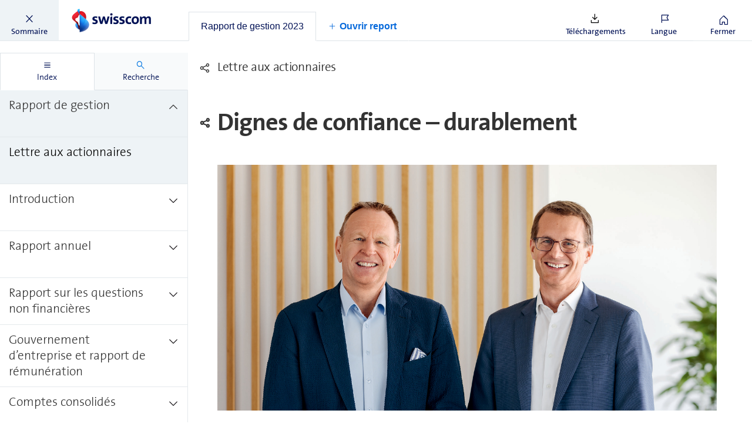

--- FILE ---
content_type: text/css; charset=UTF-8
request_url: https://reports.swisscom.ch/dist/2023/css/custom.css
body_size: 23291
content:
@font-face{font-family:TheSans;font-weight:200;font-style:normal;src:url("../fonts/TheSans/TheSansB_200_.eot") format("eot"),url("../fonts/TheSans/TheSansB_200_.woff2") format("woff2"),url("../fonts/TheSans/TheSansB_200_.woff") format("woff"),url("../fonts/TheSans/TheSansB_200_.ttf") format("truetype"),url("../fonts/TheSans/TheSansB_200_.svg#TheSansB_200_") format("svg")}@font-face{font-family:TheSans;font-weight:300;font-style:normal;src:url("../fonts/TheSans/TheSansB_300_.eot") format("eot"),url("../fonts/TheSans/TheSansB_300_.woff2") format("woff2"),url("../fonts/TheSans/TheSansB_300_.woff") format("woff"),url("../fonts/TheSans/TheSansB_300_.ttf") format("truetype"),url("../fonts/TheSans/TheSansB_300_.svg#TheSansB_300_") format("svg")}@font-face{font-family:TheSans;font-weight:400;font-style:normal;src:url("../fonts/TheSans/TheSansB_400_.eot") format("eot"),url("../fonts/TheSans/TheSansB_400_.woff2") format("woff2"),url("../fonts/TheSans/TheSansB_400_.woff") format("woff"),url("../fonts/TheSans/TheSansB_400_.ttf") format("truetype"),url("../fonts/TheSans/TheSansB_400_.svg#TheSansB_400_") format("svg")}@font-face{font-family:TheSans;font-weight:500;font-style:normal;src:url("../fonts/TheSans/TheSansB_500_.eot") format("eot"),url("../fonts/TheSans/TheSansB_500_.woff2") format("woff2"),url("../fonts/TheSans/TheSansB_500_.woff") format("woff"),url("../fonts/TheSans/TheSansB_500_.ttf") format("truetype"),url("../fonts/TheSans/TheSansB_500_.svg#TheSansB_500_") format("svg")}@font-face{font-family:TheSans;font-weight:600;font-style:normal;src:url("../fonts/TheSans/TheSansB_600_.eot") format("eot"),url("../fonts/TheSans/TheSansB_600_.woff2") format("woff2"),url("../fonts/TheSans/TheSansB_600_.woff") format("woff"),url("../fonts/TheSans/TheSansB_600_.ttf") format("truetype"),url("../fonts/TheSans/TheSansB_600_.svg#TheSansB_600_") format("svg")}@font-face{font-family:TheSans;font-weight:700;font-style:normal;src:url("../fonts/TheSans/TheSansB_700_.eot") format("eot"),url("../fonts/TheSans/TheSansB_700_.woff2") format("woff2"),url("../fonts/TheSans/TheSansB_700_.woff") format("woff"),url("../fonts/TheSans/TheSansB_700_.ttf") format("truetype"),url("../fonts/TheSans/TheSansB_700_.svg#TheSansB_700_") format("svg")}@font-face{font-family:TheSans;font-weight:800;font-style:normal;src:url("../fonts/TheSans/TheSansB_800_.eot") format("eot"),url("../fonts/TheSans/TheSansB_800_.woff2") format("woff2"),url("../fonts/TheSans/TheSansB_800_.woff") format("woff"),url("../fonts/TheSans/TheSansB_800_.ttf") format("truetype"),url("../fonts/TheSans/TheSansB_800_.svg#TheSansB_800_") format("svg")}@font-face{font-family:TheSans;font-weight:900;font-style:normal;src:url("../fonts/TheSans/TheSansB_900_.eot") format("eot"),url("../fonts/TheSans/TheSansB_900_.woff2") format("woff2"),url("../fonts/TheSans/TheSansB_900_.woff") format("woff"),url("../fonts/TheSans/TheSansB_900_.ttf") format("truetype"),url("../fonts/TheSans/TheSansB_900_.svg#TheSansB_900_") format("svg")}@font-face{font-family:TheSans;font-weight:200;font-style:italic;src:url("../fonts/TheSans/TheSansB_200i.eot") format("eot"),url("../fonts/TheSans/TheSansB_200i.woff2") format("woff2"),url("../fonts/TheSans/TheSansB_200i.woff") format("woff"),url("../fonts/TheSans/TheSansB_200i.ttf") format("truetype"),url("../fonts/TheSans/TheSansB_200i.svg#TheSansB_200i") format("svg")}@font-face{font-family:TheSans;font-weight:300;font-style:italic;src:url("../fonts/TheSans/TheSansB_300i.eot") format("eot"),url("../fonts/TheSans/TheSansB_300i.woff2") format("woff2"),url("../fonts/TheSans/TheSansB_300i.woff") format("woff"),url("../fonts/TheSans/TheSansB_300i.ttf") format("truetype"),url("../fonts/TheSans/TheSansB_300i.svg#TheSansB_300i") format("svg")}@font-face{font-family:TheSans;font-weight:400;font-style:italic;src:url("../fonts/TheSans/TheSansB_400i.eot") format("eot"),url("../fonts/TheSans/TheSansB_400i.woff2") format("woff2"),url("../fonts/TheSans/TheSansB_400i.woff") format("woff"),url("../fonts/TheSans/TheSansB_400i.ttf") format("truetype"),url("../fonts/TheSans/TheSansB_400i.svg#TheSansB_400i") format("svg")}@font-face{font-family:TheSans;font-weight:500;font-style:italic;src:url("../fonts/TheSans/TheSansB_500i.eot") format("eot"),url("../fonts/TheSans/TheSansB_500i.woff2") format("woff2"),url("../fonts/TheSans/TheSansB_500i.woff") format("woff"),url("../fonts/TheSans/TheSansB_500i.ttf") format("truetype"),url("../fonts/TheSans/TheSansB_500i.svg#TheSansB_500i") format("svg")}@font-face{font-family:TheSans;font-weight:600;font-style:italic;src:url("../fonts/TheSans/TheSansB_600i.eot") format("eot"),url("../fonts/TheSans/TheSansB_600i.woff2") format("woff2"),url("../fonts/TheSans/TheSansB_600i.woff") format("woff"),url("../fonts/TheSans/TheSansB_600i.ttf") format("truetype"),url("../fonts/TheSans/TheSansB_600i.svg#TheSansB_600i") format("svg")}@font-face{font-family:TheSans;font-weight:700;font-style:italic;src:url("../fonts/TheSans/TheSansB_700i.eot") format("eot"),url("../fonts/TheSans/TheSansB_700i.woff2") format("woff2"),url("../fonts/TheSans/TheSansB_700i.woff") format("woff"),url("../fonts/TheSans/TheSansB_700i.ttf") format("truetype"),url("../fonts/TheSans/TheSansB_700i.svg#TheSansB_700i") format("svg")}@font-face{font-family:TheSans;font-weight:800;font-style:italic;src:url("../fonts/TheSans/TheSansB_800i.eot") format("eot"),url("../fonts/TheSans/TheSansB_800i.woff2") format("woff2"),url("../fonts/TheSans/TheSansB_800i.woff") format("woff"),url("../fonts/TheSans/TheSansB_800i.ttf") format("truetype"),url("../fonts/TheSans/TheSansB_800i.svg#TheSansB_800i") format("svg")}@font-face{font-family:TheSans;font-weight:900;font-style:italic;src:url("../fonts/TheSans/TheSansB_900i.eot") format("eot"),url("../fonts/TheSans/TheSansB_900i.woff2") format("woff2"),url("../fonts/TheSans/TheSansB_900i.woff") format("woff"),url("../fonts/TheSans/TheSansB_900i.ttf") format("truetype"),url("../fonts/TheSans/TheSansB_900i.svg#TheSansB_900i") format("svg")}@font-face{font-family:TheSerif;font-weight:200;font-style:normal;src:url("../fonts/TheSerif/TheSerifB_200_.eot") format("eot"),url("../fonts/TheSerif/TheSerifB_200_.woff2") format("woff2"),url("../fonts/TheSerif/TheSerifB_200_.woff") format("woff"),url("../fonts/TheSerif/TheSerifB_200_.ttf") format("truetype"),url("../fonts/TheSerif/TheSerifB_200_.svg#TheSerifB_200_") format("svg")}@font-face{font-family:TheSerif;font-weight:300;font-style:normal;src:url("../fonts/TheSerif/TheSerifB_300_.eot") format("eot"),url("../fonts/TheSerif/TheSerifB_300_.woff2") format("woff2"),url("../fonts/TheSerif/TheSerifB_300_.woff") format("woff"),url("../fonts/TheSerif/TheSerifB_300_.ttf") format("truetype"),url("../fonts/TheSerif/TheSerifB_300_.svg#TheSerifB_300_") format("svg")}@font-face{font-family:TheSerif;font-weight:400;font-style:normal;src:url("../fonts/TheSerif/TheSerifB_400_.eot") format("eot"),url("../fonts/TheSerif/TheSerifB_400_.woff2") format("woff2"),url("../fonts/TheSerif/TheSerifB_400_.woff") format("woff"),url("../fonts/TheSerif/TheSerifB_400_.ttf") format("truetype"),url("../fonts/TheSerif/TheSerifB_400_.svg#TheSerifB_400_") format("svg")}@font-face{font-family:TheSerif;font-weight:500;font-style:normal;src:url("../fonts/TheSerif/TheSerifB_500_.eot") format("eot"),url("../fonts/TheSerif/TheSerifB_500_.woff2") format("woff2"),url("../fonts/TheSerif/TheSerifB_500_.woff") format("woff"),url("../fonts/TheSerif/TheSerifB_500_.ttf") format("truetype"),url("../fonts/TheSerif/TheSerifB_500_.svg#TheSerifB_500_") format("svg")}@font-face{font-family:TheSerif;font-weight:600;font-style:normal;src:url("../fonts/TheSerif/TheSerifB_600_.eot") format("eot"),url("../fonts/TheSerif/TheSerifB_600_.woff2") format("woff2"),url("../fonts/TheSerif/TheSerifB_600_.woff") format("woff"),url("../fonts/TheSerif/TheSerifB_600_.ttf") format("truetype"),url("../fonts/TheSerif/TheSerifB_600_.svg#TheSerifB_600_") format("svg")}@font-face{font-family:TheSerif;font-weight:700;font-style:normal;src:url("../fonts/TheSerif/TheSerifB_700_.eot") format("eot"),url("../fonts/TheSerif/TheSerifB_700_.woff2") format("woff2"),url("../fonts/TheSerif/TheSerifB_700_.woff") format("woff"),url("../fonts/TheSerif/TheSerifB_700_.ttf") format("truetype"),url("../fonts/TheSerif/TheSerifB_700_.svg#TheSerifB_700_") format("svg")}@font-face{font-family:TheSerif;font-weight:800;font-style:normal;src:url("../fonts/TheSerif/TheSerifB_800_.eot") format("eot"),url("../fonts/TheSerif/TheSerifB_800_.woff2") format("woff2"),url("../fonts/TheSerif/TheSerifB_800_.woff") format("woff"),url("../fonts/TheSerif/TheSerifB_800_.ttf") format("truetype"),url("../fonts/TheSerif/TheSerifB_800_.svg#TheSerifB_800_") format("svg")}@font-face{font-family:TheSerif;font-weight:200;font-style:italic;src:url("../fonts/TheSerif/TheSerifB_200i.eot") format("eot"),url("../fonts/TheSerif/TheSerifB_200i.woff2") format("woff2"),url("../fonts/TheSerif/TheSerifB_200i.woff") format("woff"),url("../fonts/TheSerif/TheSerifB_200i.ttf") format("truetype"),url("../fonts/TheSerif/TheSerifB_200i.svg#TheSerifB_200i") format("svg")}@font-face{font-family:TheSerif;font-weight:300;font-style:italic;src:url("../fonts/TheSerif/TheSerifB_300i.eot") format("eot"),url("../fonts/TheSerif/TheSerifB_300i.woff2") format("woff2"),url("../fonts/TheSerif/TheSerifB_300i.woff") format("woff"),url("../fonts/TheSerif/TheSerifB_300i.ttf") format("truetype"),url("../fonts/TheSerif/TheSerifB_300i.svg#TheSerifB_300i") format("svg")}@font-face{font-family:TheSerif;font-weight:400;font-style:italic;src:url("../fonts/TheSerif/TheSerifB_400i.eot") format("eot"),url("../fonts/TheSerif/TheSerifB_400i.woff2") format("woff2"),url("../fonts/TheSerif/TheSerifB_400i.woff") format("woff"),url("../fonts/TheSerif/TheSerifB_400i.ttf") format("truetype"),url("../fonts/TheSerif/TheSerifB_400i.svg#TheSerifB_400i") format("svg")}@font-face{font-family:TheSerif;font-weight:500;font-style:italic;src:url("../fonts/TheSerif/TheSerifB_500i.eot") format("eot"),url("../fonts/TheSerif/TheSerifB_500i.woff2") format("woff2"),url("../fonts/TheSerif/TheSerifB_500i.woff") format("woff"),url("../fonts/TheSerif/TheSerifB_500i.ttf") format("truetype"),url("../fonts/TheSerif/TheSerifB_500i.svg#TheSerifB_500i") format("svg")}@font-face{font-family:TheSerif;font-weight:600;font-style:italic;src:url("../fonts/TheSerif/TheSerifB_600i.eot") format("eot"),url("../fonts/TheSerif/TheSerifB_600i.woff2") format("woff2"),url("../fonts/TheSerif/TheSerifB_600i.woff") format("woff"),url("../fonts/TheSerif/TheSerifB_600i.ttf") format("truetype"),url("../fonts/TheSerif/TheSerifB_600i.svg#TheSerifB_600i") format("svg")}@font-face{font-family:TheSerif;font-weight:700;font-style:italic;src:url("../fonts/TheSerif/TheSerifB_700i.eot") format("eot"),url("../fonts/TheSerif/TheSerifB_700i.woff2") format("woff2"),url("../fonts/TheSerif/TheSerifB_700i.woff") format("woff"),url("../fonts/TheSerif/TheSerifB_700i.ttf") format("truetype"),url("../fonts/TheSerif/TheSerifB_700i.svg#TheSerifB_700i") format("svg")}@font-face{font-family:TheSerif;font-weight:800;font-style:italic;src:url("../fonts/TheSerif/TheSerifB_800i.eot") format("eot"),url("../fonts/TheSerif/TheSerifB_800i.woff2") format("woff2"),url("../fonts/TheSerif/TheSerifB_800i.woff") format("woff"),url("../fonts/TheSerif/TheSerifB_800i.ttf") format("truetype"),url("../fonts/TheSerif/TheSerifB_800i.svg#TheSerifB_800i") format("svg")}.red{color:#d82236!important}.blue{color:#015!important}.blue-1{color:#1f4485!important}.blue-1-5{color:#19376b!important}.blue-2{color:#002a74!important}.blue-2-5{color:#1b438d!important}.blue-3{color:#1a171b!important}.blue-light{color:#1781e3!important}.blue-light-1{color:#268def!important}.blue-light-2{color:#00a3fd!important}.blue-light-2-2{color:#dde3e7!important}.blue-light-2-5{color:#d1e6f9!important}.blue-light-3{color:#bcf0ff!important}.blue-light-3-5{color:#a2cdf4!important}.blue-light-4{color:#0082ea!important}.blue-light-5{color:#0050e2!important}.blue-ultra-light{color:#cef!important}.blue-accessible{color:#086adb!important}.grey{color:#333!important}.grey-light{color:#6c6c6c!important}.grey-another-one{color:#999!important}.grey-medium{color:#bbb!important}.grey-dark{color:#1a171b!important}.grey-ultra-light{color:#e1e2e3!important}.grey-ultra-light-2{color:#f3f3f3!important}.grey-another-one-2{color:#666!important}.grey-another-one-3{color:#d6d6d6!important}.grey-another-one-4{color:#f0f0f0!important}.grey-another-one-5{color:#f5f5f5!important}.grey-another-one-6{color:#666!important}.grey-another-one-7{color:#f1f1f1!important}.grey-another-one-8{color:#d7d7d7!important}.grey-another-one-9{color:#edf3f6!important}.grey-another-one-10{color:#dce3e7!important}.grey-another-one-11{color:#cfd5d9!important}.grey-another-one-12{color:#eef3f6!important}.grey-another-one-13{color:#e4e9ec!important}.grey-another-one-14{color:#f8fafb!important}.white{color:#fff!important}.black{color:#000!important}.hover-color{color:#f5f5f5!important}.active-color{color:#eef3f6!important}.kpi-modal-arrow-fill-color{color:#0082ea!important}.kpi-modal-arrow-background-hover{color:#edf3f6!important}.kpi-modal-arrow-background-active{color:#dce3e7!important}.kpis-card-separator-color{color:#000!important}.kpis-background-color{color:rgba(26,23,27,.24)!important}.kpis-background-color-hove{color:#0082ea!important}.materiality-color-turquoise{color:#0eaba9!important}.materiality-color-orchid{color:#a63797!important}.materiality-color-turquoise-light{color:rgba(14,171,169,.05)!important}.materiality-color-orchid-light{color:rgba(166,55,151,.05)!important}.red{color:#d82236!important}.blue{color:#015!important}.blue-1{color:#1f4485!important}.blue-1-5{color:#19376b!important}.blue-2{color:#002a74!important}.blue-2-5{color:#1b438d!important}.blue-3{color:#1a171b!important}.blue-light{color:#1781e3!important}.blue-light-1{color:#268def!important}.blue-light-2{color:#00a3fd!important}.blue-light-2-2{color:#dde3e7!important}.blue-light-2-5{color:#d1e6f9!important}.blue-light-3{color:#bcf0ff!important}.blue-light-3-5{color:#a2cdf4!important}.blue-light-4{color:#0082ea!important}.blue-light-5{color:#0050e2!important}.blue-ultra-light{color:#cef!important}.blue-accessible{color:#086adb!important}.grey{color:#333!important}.grey-light{color:#6c6c6c!important}.grey-another-one{color:#999!important}.grey-medium{color:#bbb!important}.grey-dark{color:#1a171b!important}.grey-ultra-light{color:#e1e2e3!important}.grey-ultra-light-2{color:#f3f3f3!important}.grey-another-one-2{color:#666!important}.grey-another-one-3{color:#d6d6d6!important}.grey-another-one-4{color:#f0f0f0!important}.grey-another-one-5{color:#f5f5f5!important}.grey-another-one-6{color:#666!important}.grey-another-one-7{color:#f1f1f1!important}.grey-another-one-8{color:#d7d7d7!important}.grey-another-one-9{color:#edf3f6!important}.grey-another-one-10{color:#dce3e7!important}.grey-another-one-11{color:#cfd5d9!important}.grey-another-one-12{color:#eef3f6!important}.grey-another-one-13{color:#e4e9ec!important}.grey-another-one-14{color:#f8fafb!important}.white{color:#fff!important}.black{color:#000!important}.hover-color{color:#f5f5f5!important}.active-color{color:#eef3f6!important}.kpi-modal-arrow-fill-color{color:#0082ea!important}.kpi-modal-arrow-background-hover{color:#edf3f6!important}.kpi-modal-arrow-background-active{color:#dce3e7!important}.kpis-card-separator-color{color:#000!important}.kpis-background-color{color:rgba(26,23,27,.24)!important}.kpis-background-color-hove{color:#0082ea!important}.materiality-color-turquoise{color:#0eaba9!important}.materiality-color-orchid{color:#a63797!important}.materiality-color-turquoise-light{color:rgba(14,171,169,.05)!important}.materiality-color-orchid-light{color:rgba(166,55,151,.05)!important}/*! normalize.css v4.2.0 | MIT License | github.com/necolas/normalize.css */html{font-family:sans-serif;line-height:1.15;-ms-text-size-adjust:100%;-webkit-text-size-adjust:100%}body{margin:0}article,aside,footer,header,nav,section{display:block}h1{font-size:2em;margin:.67em 0}figcaption,figure,main{display:block}figure{margin:1em 40px}hr{box-sizing:content-box;height:0;overflow:visible}pre{font-family:monospace,monospace;font-size:1em}.v-2023 *[data-shortlinkid],.v-2023 *[data-shortlinkurl],a{background-color:transparent;-webkit-text-decoration-skip:objects}.v-2023 [data-shortlinkid]:active,.v-2023 [data-shortlinkid]:hover,.v-2023 [data-shortlinkurl]:active,.v-2023 [data-shortlinkurl]:hover,a:active,a:hover{outline-width:0}abbr[title]{border-bottom:none;text-decoration:underline;-webkit-text-decoration:underline dotted;text-decoration:underline dotted}b,strong{font-weight:inherit}b,strong{font-weight:bolder}code,kbd,samp{font-family:monospace,monospace;font-size:1em}dfn{font-style:italic}mark{background-color:#ff0;color:#000}small{font-size:80%}sub,sup{font-size:75%;line-height:0;position:relative;vertical-align:baseline}sub{bottom:-.25em}sup{top:-.5em}audio,video{display:inline-block}audio:not([controls]){display:none;height:0}img{border-style:none}svg:not(:root){overflow:hidden}button,input,optgroup,select,textarea{font-family:sans-serif;font-size:100%;line-height:1.15;margin:0}button,input{overflow:visible}button,select{text-transform:none}[type=reset],[type=submit],button,html [type=button]{-webkit-appearance:button}[type=button]::-moz-focus-inner,[type=reset]::-moz-focus-inner,[type=submit]::-moz-focus-inner,button::-moz-focus-inner{border-style:none;padding:0}[type=button]:-moz-focusring,[type=reset]:-moz-focusring,[type=submit]:-moz-focusring,button:-moz-focusring{outline:1px dotted ButtonText}fieldset{border:1px solid silver;margin:0 2px;padding:.35em .625em .75em}legend{box-sizing:border-box;color:inherit;display:table;max-width:100%;padding:0;white-space:normal}progress{display:inline-block;vertical-align:baseline}textarea{overflow:auto}[type=checkbox],[type=radio]{box-sizing:border-box;padding:0}[type=number]::-webkit-inner-spin-button,[type=number]::-webkit-outer-spin-button{height:auto}[type=search]{-webkit-appearance:textfield;outline-offset:-2px}[type=search]::-webkit-search-cancel-button,[type=search]::-webkit-search-decoration{-webkit-appearance:none}::-webkit-file-upload-button{-webkit-appearance:button;font:inherit}details,menu{display:block}summary{display:list-item}canvas{display:inline-block}template{display:none}[hidden]{display:none}body{font-weight:300;font-size:18px;line-height:1.3}body,html{min-height:100%}html{box-sizing:border-box;font-size:62.5%}*,*:after,*:before{box-sizing:border-box}body{position:relative;text-rendering:optimizeLegibility!important;-webkit-font-smoothing:antialiased!important;-moz-osx-font-smoothing:grayscale!important;overflow:hidden}@media only screen and (min-width:768px){body{position:relative}body.no-scroll-mobile{overflow:auto}}.no-bottom-margin{margin-bottom:0!important}.reader__body{word-wrap:break-word}.reader__body p{margin-top:0;margin-bottom:40px}.reader__body ul{padding-left:0;margin-top:0;margin-bottom:40px}.reader__body ul li{padding-left:20px;margin-bottom:5px;list-style:none;background:url("../images/bullet-point-2x.png") no-repeat top 7px left;background-size:10px 10px}.reader__body .blue{color:#015}.v-2023 .reader-horizontal-navigation{display:grid;grid-template-columns:100%;grid-template-rows:auto auto 1fr;height:100vh}.v-2023 .reader__header.horizontal-header{grid-row:1;position:static}.v-2023 .horizontal-navigation{grid-row:2}.v-2023 .horizontal-content.reader__body{grid-row:3;height:100%;margin:0;padding:0;overflow:hidden}.v-2023 .horizontal-content.reader__body .reader__content__wrapper{height:100%}.v-2023 .horizontal-content.reader__body.navigation-shown .reader__content__wrapper.override{margin-left:0}body,html{height:100%}.logo-container--right{display:none}.v-2023 .reader__header.horizontal-header{display:flex;flex-direction:row;justify-content:flex-start;align-items:center}.v-2023 .reader__header.horizontal-header .reader-tabs,.v-2023 .reader__header.horizontal-header .reader-tabs-placeholder{width:100%}.v-2023 .reader__header.horizontal-header .logo-container--right{display:block}.v-2023 .reader__header.horizontal-header .logo-container--right .logo{display:block}.v-2023 .inline-search{display:none}@media only screen and (min-width:1200px){.v-2023 .reader__header.horizontal-header.inline-search-active{justify-content:space-between}.v-2023 .reader__header.horizontal-header.inline-search-active .button--downloads,.v-2023 .reader__header.horizontal-header.inline-search-active .button--language,.v-2023 .reader__header.horizontal-header.inline-search-active .button--toggle-search,.v-2023 .reader__header.horizontal-header.inline-search-active .reader-tabs{display:none!important}.v-2023 .reader__header.horizontal-header.inline-search-active .inline-search{display:block}}.v-2023 .reader__header.horizontal-header .button{flex-shrink:0}.v-2023 .reader__header.horizontal-header .button--menu{margin-right:auto}.v-2023 .reader__header.horizontal-header .button--menu.override{order:10}@media only screen and (min-width:1200px){.v-2023 .reader__header.horizontal-header .button--menu{display:none}}.v-2023 .reader__header.horizontal-header .button--close.override{order:20;display:flex}@media only screen and (min-width:1200px){.v-2023 .reader__header.horizontal-header .button--close > p{display:none}}.v-2023 .reader__header.horizontal-header .logo-container.override{order:30}.v-2023 .reader__header.horizontal-header .reader-tabs.override{order:40}@media only screen and (min-width:1200px){.v-2023 .reader__header.horizontal-header .reader-tabs.override{display:inherit}}.v-2023 .reader__header.horizontal-header .inline-search{width:100%}.v-2023 .reader__header.horizontal-header .inline-search.override{order:40}.v-2023 .reader__header.horizontal-header .button--downloads.override,.v-2023 .reader__header.horizontal-header .override.button.button--toggle-search{order:60}.v-2023 .reader__header.horizontal-header .button.button--toggle-search.override{order:50;display:none}@media only screen and (min-width:1200px){.v-2023 .reader__header.horizontal-header .button.button--toggle-search.override{display:flex}}.v-2023 .reader__header.horizontal-header .button--language.override,.v-2023 .reader__header.horizontal-header .language-switcher-container.override{order:70}.v-2023 .reader__header.horizontal-header .logo-container--right.override{padding-right:24px;order:80}.v-2023 .horizontal-navigation{margin:0 15px;display:none}@media only screen and (min-width:1200px){.v-2023 .horizontal-navigation{display:block}}.v-2023 .horizontal-navigation .horizontal-menu-wrapper{margin:0 auto}.v-2023 .horizontal-navigation .horizontal-menu-level-1{overflow:auto;display:flex;flex-direction:row;justify-content:flex-start;align-items:center}.v-2023 .horizontal-navigation .horizontal-menu-level-2{position:fixed;width:100%;z-index:92}.v-2023 .horizontal-navigation .horizontal-menu-level-1 .horizontal-menu-toplevel-item{margin:0 30px}.v-2023 .horizontal-navigation .horizontal-menu-level-1 .horizontal-menu-toplevel-item:first-child{margin-left:0}.v-2023 .horizontal-navigation .horizontal-menu-level-1 .horizontal-menu-toplevel-item:last-child{margin-right:0}.v-2023 .horizontal-navigation .horizontal-menu-level-2 .horizontal-menu-secondlevel-item{margin:0 30px}.v-2023 .horizontal-navigation .horizontal-menu-level-2 .horizontal-menu-secondlevel-item:first-child{margin-left:0}.v-2023 .horizontal-navigation .horizontal-menu-level-2 .horizontal-menu-secondlevel-item:last-child{margin-right:0}.v-2023 .horizontal-navigation .horizontal-menu-secondlevel-item,.v-2023 .horizontal-navigation .horizontal-menu-toplevel-item{flex:0 0 auto;display:block}.v-2023 .horizontal-navigation .ps{overflow:hidden!important;overflow-anchor:none;-ms-overflow-style:none;touch-action:auto;-ms-touch-action:auto}.v-2023 .horizontal-navigation .ps__rail-x{display:none;opacity:0;transition:background-color .2s linear,opacity .2s linear;-webkit-transition:background-color .2s linear,opacity .2s linear;height:10px;bottom:0;position:absolute}.v-2023 .horizontal-navigation .ps__rail-y{display:none;opacity:0;transition:background-color .2s linear,opacity .2s linear;-webkit-transition:background-color .2s linear,opacity .2s linear;width:10px;right:0;position:absolute}.v-2023 .horizontal-navigation .ps--active-x > .ps__rail-x,.v-2023 .horizontal-navigation .ps--active-y > .ps__rail-y{display:block;background-color:transparent}.v-2023 .horizontal-navigation .ps--focus > .ps__rail-x,.v-2023 .horizontal-navigation .ps--focus > .ps__rail-y,.v-2023 .horizontal-navigation .ps--scrolling-x > .ps__rail-x,.v-2023 .horizontal-navigation .ps--scrolling-y > .ps__rail-y,.v-2023 .horizontal-navigation .ps:hover > .ps__rail-x,.v-2023 .horizontal-navigation .ps:hover > .ps__rail-y{opacity:1}.v-2023 .horizontal-navigation .ps .ps__rail-x.ps--clicking,.v-2023 .horizontal-navigation .ps .ps__rail-x:focus,.v-2023 .horizontal-navigation .ps .ps__rail-x:hover,.v-2023 .horizontal-navigation .ps .ps__rail-y.ps--clicking,.v-2023 .horizontal-navigation .ps .ps__rail-y:focus,.v-2023 .horizontal-navigation .ps .ps__rail-y:hover{background-color:transparent;opacity:1}.v-2023 .horizontal-navigation .ps__thumb-x{background-color:#aaa;border-radius:0;transition:background-color .2s linear,height .2s ease-in-out;-webkit-transition:background-color .2s linear,height .2s ease-in-out;height:5px;bottom:0;position:absolute}.v-2023 .horizontal-navigation .ps__thumb-y{background-color:#aaa;border-radius:0;transition:background-color .2s linear,width .2s ease-in-out;-webkit-transition:background-color .2s linear,width .2s ease-in-out;width:6px;right:0;position:absolute}.v-2023 .horizontal-navigation .ps__rail-x.ps--clicking .ps__thumb-x,.v-2023 .horizontal-navigation .ps__rail-x:focus > .ps__thumb-x,.v-2023 .horizontal-navigation .ps__rail-x:hover > .ps__thumb-x{background-color:#d6d6d6;height:10px}.v-2023 .horizontal-navigation .ps__rail-y.ps--clicking .ps__thumb-y,.v-2023 .horizontal-navigation .ps__rail-y:focus > .ps__thumb-y,.v-2023 .horizontal-navigation .ps__rail-y:hover > .ps__thumb-y{background-color:#d6d6d6;width:10px}@supports (-ms-overflow-style:none){.v-2023 .horizontal-navigation .ps{overflow:auto!important}}@media screen and (-ms-high-contrast:active),(-ms-high-contrast:none){.v-2023 .horizontal-navigation .ps{overflow:auto!important}}.v-2023 .horizontal-navigation .scrollbar-container{position:relative;height:100%}.v-2023 .reader-horizontal-navigation .reader__navigation__menu.override,.v-2023 .reader-horizontal-navigation .sidebar.override{width:100%;max-width:100%}.v-2023 .reader-horizontal-navigation .sidebar.override .tabcontrol.override{height:calc(100% - 54px - 44px)}@media (min-width:768px){.v-2023 .reader-horizontal-navigation .sidebar .report-switcher__input.override{max-width:600px}}.v-2023 .reader-horizontal-navigation .inline-search{z-index:99;width:100%;height:100%;padding-top:8px;margin:0 40px;display:none}.v-2023 .reader-horizontal-navigation .inline-search.visible{display:block}.v-2023 .reader-horizontal-navigation .inline-search-input-container{width:100%;height:100%;padding:16px 24px;background-color:#fff;display:flex;flex-direction:row;align-items:center;justify-content:flex-start}.v-2023 .reader-horizontal-navigation .inline-search-input-container .inline-search-input{flex:1;width:auto}.v-2023 .reader-horizontal-navigation .inline-search-input-container .inline-search-input-icon{flex:0;width:18px;height:18px;cursor:pointer}.v-2023 .reader-horizontal-navigation .inline-search-input-container .icon-font-search{margin-right:24px}.v-2023 .reader-horizontal-navigation .inline-search-input-container .icon-font-close{margin-left:24px}.v-2023 .reader-horizontal-navigation .inline-search-input{border:none;outline:0}.v-2023 .reader-horizontal-navigation .inline-search-input :focus{outline:0}.v-2023 .reader-horizontal-navigation .inline-search-results{padding:16px 24px;width:100%;background:#fff;overflow:auto;max-height:60vh;box-shadow:rgba(255,255,255,.1) 0 1px 1px 0 inset,rgba(50,50,93,.25) 0 50px 100px -20px,rgba(0,0,0,.3) 0 30px 60px -30px}.v-2023 .reader-horizontal-navigation .inline-search-results h2{margin-top:0}.v-2023 .reader-horizontal-navigation .inline-search-results .result{cursor:pointer}.v-2023 body{font-weight:300;font-size:18px;line-height:1.3}.v-2023 body{background-color:transparent}.reader__app.overlay-shown{overflow:hidden}.reader__app.overlay-shown .reader__overlay{display:flex}.v-2023 .sidebar{position:fixed;display:grid;grid-template-rows:auto 1fr;top:70px;right:0;bottom:0;left:0;width:100%;opacity:0;visibility:hidden;overflow-y:auto}.v-2023 .sidebar.small-header{top:50px}@media only screen and (min-width:768px){.v-2023 .sidebar.small-header{top:70px}}.v-2023 .reader__body{padding-top:70px}.v-2023 .reader__body.navigation-shown .sidebar{opacity:1;visibility:visible}.v-2023 .reader__body.small-header{padding-top:50px}@media only screen and (min-width:768px){.v-2023 .sidebar{position:fixed;width:320px;opacity:1;visibility:visible}.v-2023 .sidebar{left:-328px;right:auto}.v-2023 .reader__body.navigation-shown .sidebar{left:0;overflow:visible}}.v-2023 .reader__content__wrapper{display:none!important;height:calc(100vh - 70px);overflow-y:auto;-webkit-overflow-scrolling:touch}.v-2023 .reader__content__wrapper.active{display:block!important}@supports (-webkit-touch-callout:none){.v-2023 .reader__content__wrapper{padding-bottom:80px}}.v-2023 .reader__content{position:relative;max-width:1400px;padding:20px 20px 20px 44px;margin:0 auto;z-index:90}@media only screen and (min-width:768px){.v-2023 .reader__content{padding:50px}.v-2023 .reader__body.navigation-shown .reader__content__wrapper{display:block;margin-left:320px}}.v-2023 .reader__overlay{position:fixed;margin:0!important;top:0;right:0;bottom:0;left:0;display:none;background-color:rgba(0,0,0,.4);z-index:200}@media only screen and (max-width:767px){.v-2023 .reader__overlay.reader__body{padding-top:0}}.v-2023 .reader__overlay .overlay__container{display:flex;flex-direction:column;width:100%;height:100%;max-width:100%;margin-bottom:0!important;background-color:#fff}.v-2023 .reader__overlay .header{position:relative;flex:0 0 60px;height:60px}.v-2023 .reader__overlay .header .icon-font{position:absolute;color:#333;top:20px;right:25px;font-size:25px;width:25px;height:24px;cursor:pointer}.v-2023 .reader__overlay .reader__content{flex:0 1 auto;max-width:100%;padding-top:0;padding-bottom:0;margin-top:0;overflow:auto}.v-2023 .reader__overlay .footer{flex:0 0 50px;height:50px}.v-2023 .reader__overlay .reader__body.navigation-shown .reader__content__wrapper{margin-left:0}@media only screen and (min-width:768px){.v-2023 .reader__overlay{justify-content:center;align-items:center;padding:50px}.v-2023 .reader__overlay .overlay__container{flex:0 0 auto;height:auto}.v-2023 .reader__overlay .overlay__container .reader__content{max-height:calc(80vh - 110px)}.v-2023 .reader__overlay .overlay__container .header{flex:0 0 90px}.v-2023 .reader__overlay .overlay__container .footer{flex:0 0 75px}}@media only screen and (min-width:1200px){.v-2023 .reader__overlay .overlay__container{max-width:1400px}}.v-2023 .row{margin-bottom:30px}@media screen and (max-width:1200px){.v-2023 .navigation-shown .reader__content .row{flex-direction:column}.v-2023 .navigation-shown .reader__content .row--equal .row__block{flex:1 0 auto}}@media only screen and (min-width:768px){.v-2023 .reader__content .row{display:flex;flex-direction:row}.v-2023 .reader__content .row--equal{justify-content:space-between}.v-2023 .reader__content .row--equal .row__block{flex:0 0 50%;display:flex;flex-direction:column;align-items:stretch}.v-2023 .reader__content .row--left{justify-content:flex-start}.v-2023 .reader__content .row--left .row__block{margin-right:50px}}.v-2023 .reader__body .container{margin:0 auto 20px auto;padding:1px 0 1px 0}.v-2023 .reader__body .container--last{padding:0 0 1px 0;margin:0 0 60px 0}@media screen and (min-width:600px){.v-2023 .reader__body .container--last{padding:0 0 1px 0;margin:0 0 100px 0}}.v-2023 .reader__header{position:fixed;width:100%;display:grid;grid-template-columns:1fr auto;border-bottom:1px solid #dde3e7;background:#fff;z-index:100;height:70px}.v-2023 .reader__header .left{grid-column:1;height:70px}.v-2023 .reader__header .left .navigateToContentBox:focus{opacity:1!important}.v-2023 .reader__header .right{grid-column:2;padding-right:0}@media only screen and (min-width:768px){.v-2023 .reader__header .right{padding:0}}@media only screen and (min-width:1200px){.v-2023 .reader__header--with-tabs{grid-template-columns:auto 1fr auto}.v-2023 .reader__header--with-tabs .left{grid-column:1}.v-2023 .reader__header--with-tabs .reader-tabs{grid-column:2}.v-2023 .reader__header--with-tabs .right{grid-column:3}.v-2023 .reader__header--with-tabs .reader-tabs,.v-2023 .reader__header--with-tabs .reader-tabs__additional-buttons{display:flex;flex-direction:row;justify-content:flex-start}}.v-2023 .reader__header .left,.v-2023 .reader__header .right{display:flex;flex-direction:row;justify-content:center;align-items:center}.v-2023 .reader__header .left{justify-content:flex-start}@media only screen and (min-width:768px){.v-2023 .reader__header .left{width:320px}}.v-2023 .reader__header .button{display:flex;flex-direction:column;justify-content:flex-end;align-items:center;color:#015;min-width:70px;height:70px;padding-left:15px;padding-right:15px;border-right:none;text-decoration:none;cursor:pointer;-webkit-user-select:none;user-select:none}@media only screen and (min-width:768px){.v-2023 .reader__header .button{min-width:100px}}.v-2023 .reader__header .button .icon-font{font-size:20px;width:20px;height:20px;display:inline-block}.v-2023 .reader__header .button p{margin:4px 0 10px;font-weight:500;font-size:14px;line-height:1;font-family:TheSans,sans-serif;-webkit-user-select:none;user-select:none}@media only screen and (min-width:620px){.v-2023 .reader__header .button p{font-size:14px}}.v-2023 .reader__header .button--close,.v-2023 .reader__header .button--menu{background:#fff;color:#015;box-shadow:inset 0 -1px 0 0 #e4e9ec}.v-2023 .reader__header .button--close.active,.v-2023 .reader__header .button--close:active,.v-2023 .reader__header .button--close:hover,.v-2023 .reader__header .button--menu.active,.v-2023 .reader__header .button--menu:active,.v-2023 .reader__header .button--menu:hover{background:#eef3f6}.v-2023 .reader__header .button--search.active{background:#eef3f6}.v-2023 .reader__header .button--menu{margin:0 10px 0 0}@media only screen and (min-width:375px){.v-2023 .reader__header .button--menu{margin:0 22px 0 0}}.v-2023 .reader__header .button--menu .icon-font{width:20px;height:20px;color:inherit}.v-2023 .reader__header .button--menu .icon-font::before{font-size:inherit}.v-2023 .reader__header .button--downloads,.v-2023 .reader__header .button--language,.v-2023 .reader__header .button--search,.v-2023 .reader__header.horizontal-header .button.button--toggle-search{position:relative;background:url("/dist/swisscom/2023/images/header-button-border-right-2x.png") no-repeat left center;background-size:1px 48px}.v-2023 .reader__header .button--downloads:not(.active):hover,.v-2023 .reader__header .button--language:not(.active):hover,.v-2023 .reader__header .button--search:not(.active):hover,.v-2023 .reader__header.horizontal-header .button.button--toggle-search:not(.active):hover{background-color:#f8fafb}.v-2023 .reader__header .button--downloads:active,.v-2023 .reader__header .button--language:active,.v-2023 .reader__header .button--search:active,.v-2023 .reader__header.horizontal-header .button.button--toggle-search:active{background-color:#eef3f6}.v-2023 .reader__header .button--downloads .icon-font,.v-2023 .reader__header .button--search .icon-font,.v-2023 .reader__header.horizontal-header .button.button--toggle-search .icon-font{width:22px;height:21px;color:#015}@media only screen and (min-width:620px){.v-2023 .reader__header .button--language{display:flex}}.v-2023 .reader__header .button--language .icon-font{color:#015;width:17px;height:20px;background-repeat:no-repeat;background-size:contain}.v-2023 .reader__header .button--close .icon-font{width:17px;height:18px;color:inherit}.v-2023 .reader__header .button--downloads .icon-font,.v-2023 .reader__header.horizontal-header .button.button--toggle-search .icon-font{color:#000}.v-2023 .reader__header .logo{display:block;background-repeat:no-repeat;background-size:contain;background-position:center;width:67.5px;height:20px;background-image:url("../images/logo-2x.png")}@media only screen and (min-width:375px){.v-2023 .reader__header .logo{width:94.5px;height:28px}}@media only screen and (min-width:620px){.v-2023 .reader__header .logo{width:135px;height:40px}}@media only screen and (min-width:0px){.v-2023 .reader__header.small .left{height:50px}}@media only screen and (min-width:768px){.v-2023 .reader__header.small .left{height:70px}}@media only screen and (min-width:0px){.v-2023 .reader__header.small{height:50px}}@media only screen and (min-width:768px){.v-2023 .reader__header.small{height:70px}}@media only screen and (min-width:0px){.v-2023 .reader__header.small .button{height:50px}}@media only screen and (min-width:768px){.v-2023 .reader__header.small .button{height:70px}}@media screen and (max-width:767px){.v-2023 .reader__header.small .logo{width:67.5px;height:20px}.v-2023 .reader__header.small .button{padding:5px 12px}.v-2023 .reader__header.small .button p{margin-bottom:0;font-size:12px}.v-2023 .reader__header.small .button--close .icon-font,.v-2023 .reader__header.small .button--menu .icon-font,.v-2023 .reader__header.small .button--search .icon-font{font-size:17px;width:17px;height:17px}}@media only screen and (max-width:767px) and (min-width:0px){.v-2023 .reader__header.small .button--menu{margin-right:5px}}@media only screen and (max-width:767px) and (min-width:375px){.v-2023 .reader__header.small .button--menu{margin-right:10px}}@media only screen and (max-width:767px) and (min-width:414px){.v-2023 .reader__header.small .button--menu{margin-right:14px}}@media screen and (max-width:767px){.v-2023 .reader__header.horizontal-header .reader__header.small .button.button--toggle-search,.v-2023 .reader__header.small .button--close,.v-2023 .reader__header.small .button--downloads,.v-2023 .reader__header.small .button--language,.v-2023 .reader__header.small .button--search,.v-2023 .reader__header.small .reader__header.horizontal-header .button.button--toggle-search{min-width:auto;justify-content:center;border-left:1px solid #edf3f6}.v-2023 .reader__header.horizontal-header .reader__header.small .button.button--toggle-search p,.v-2023 .reader__header.small .button--close p,.v-2023 .reader__header.small .button--downloads p,.v-2023 .reader__header.small .button--language p,.v-2023 .reader__header.small .button--search p,.v-2023 .reader__header.small .reader__header.horizontal-header .button.button--toggle-search p{display:none}}@media only screen and (max-width:767px) and (min-width:768px){.v-2023 .reader__header.horizontal-header .reader__header.small .button.button--toggle-search,.v-2023 .reader__header.small .button--close,.v-2023 .reader__header.small .button--downloads,.v-2023 .reader__header.small .button--language,.v-2023 .reader__header.small .button--search,.v-2023 .reader__header.small .reader__header.horizontal-header .button.button--toggle-search{border-left:0}}.v-2023 .reader-tabs{display:none;align-self:flex-end;overflow:visible;padding-left:0;margin-left:1px;margin-bottom:0}.v-2023 .reader-tabs__wrapper{display:inline-flex;flex-direction:row}.v-2023 .reader-tabs__additional-buttons{display:none;flex-direction:row;align-items:flex-end;align-self:flex-end}.v-2023 .reader-tabs__init-render{visibility:hidden;position:fixed;top:-2000px;display:flex}.v-2023 .reader-tabs__reports{overflow:hidden;display:flex;flex-direction:column;justify-content:flex-end}.v-2023 .reader-tabs__tab{display:flex;align-items:center;justify-content:center;max-width:300px;height:50px;background-color:#f8fafb;padding:0 20px;border:1px solid #dde3e7;border-bottom:1px solid #dde3e7;border-width:1px 0 1px 1px;cursor:pointer;text-decoration:none;font-family:inherit;font-size:16px;font-weight:400;line-height:18px;color:#015}.v-2023 .reader-tabs__tab:hover{text-decoration:none;color:#015}.v-2023 .reader-tabs__tab > .icon-font-content-close{display:flex;align-items:center;height:100%;margin-right:-20px;padding:0 10px;font-size:13px}.v-2023 .reader-tabs__tab > span:first-of-type{overflow:hidden;white-space:nowrap;text-overflow:ellipsis}.v-2023 .reader-tabs__tab:nth-child(n+2){margin-left:0}.v-2023 .reader-tabs__tab:last-child{border-right-width:1px}.v-2023 .reader-tabs__tab:hover{background-color:#fff}.v-2023 .reader-tabs__tab.selected{color:#015;background-color:#fff;border-bottom:transparent;border-bottom:1px solid #fff}.v-2023 .reader-tabs .reader-tabs__additional-buttons{margin:0}.v-2023 .reader-tabs .reader-tabs__additional-buttons .reader-tabs__tab{color:#1781e3;font-weight:700}.v-2023 .reader-tabs .reader-tabs__additional-buttons .dropdown--show-all-tabs{top:100%;left:50%;padding:0;width:300px;margin-top:18px;margin-left:0;transform:translateX(-50%)}.v-2023 .reader-tabs .reader-tabs__additional-buttons .dropdown--show-all-tabs *[data-shortlinkid],.v-2023 .reader-tabs .reader-tabs__additional-buttons .dropdown--show-all-tabs *[data-shortlinkurl],.v-2023 .reader-tabs .reader-tabs__additional-buttons .dropdown--show-all-tabs a{white-space:nowrap;text-overflow:ellipsis;justify-content:space-between;max-width:100%;width:100%}.v-2023 .reader-tabs .reader-tabs__additional-buttons .show-all-button{position:relative;color:#086adb}.v-2023 .reader-tabs .reader-tabs__additional-buttons .add-new-button{min-width:150px;background-color:#fff;border:1px solid #fff;border-bottom:1px solid #dde3e7;color:#086adb}.v-2023 .reader-tabs .reader-tabs__additional-buttons .add-new-button .icon-font{display:flex;justify-content:center;align-items:center;color:#086adb;width:14px;height:14px;margin:0 5px 0 0;font-size:14px}.v-2023 .italic{font-style:italic}.v-2023 .bold,.v-2023 b,.v-2023 strong{font-weight:700}.v-2023 .uppercase{text-transform:uppercase}.v-2023 .lowercase{text-transform:lowercase}.v-2023 h1{letter-spacing:0}.v-2023 ul.numeric{list-style:decimal}.v-2023 .embed-video{width:100%;padding-bottom:56.25%;position:relative}.v-2023 .embed-video iframe{position:absolute;width:100%;height:100%}.medium-zoom-overlay{z-index:1000}.medium-zoom-image--opened{z-index:1001}.v-2023 body{font-weight:300;font-size:18px;line-height:1.3}.v-2023 body{background-color:transparent}.v-2023 .grid{display:grid;grid-template-columns:repeat(12,1fr)}.v-2023 .grid .row_1{grid-row:1}.v-2023 .grid .row_2{grid-row:2}.v-2023 .grid .row_3{grid-row:3}.v-2023 .grid .row_4{grid-row:4}.v-2023 .grid .col_start_1{grid-column-start:1}.v-2023 .grid .col_start_2{grid-column-start:2}.v-2023 .grid .col_start_3{grid-column-start:3}.v-2023 .grid .col_start_4{grid-column-start:4}.v-2023 .grid .col_start_5{grid-column-start:5}.v-2023 .grid .col_start_6{grid-column-start:6}.v-2023 .grid .col_start_7{grid-column-start:7}.v-2023 .grid .col_start_8{grid-column-start:8}.v-2023 .grid .col_start_9{grid-column-start:9}.v-2023 .grid .col_start_10{grid-column-start:10}.v-2023 .grid .col_start_11{grid-column-start:11}.v-2023 .grid .col_start_12{grid-column-start:12}.v-2023 .grid .col_width_1_1{grid-column-end:span 12}.v-2023 .grid .col_width_1{grid-column-end:span 1}.v-2023 .grid .col_width_1_2{grid-column-end:span 6}.v-2023 .grid .col_width_2{grid-column-end:span 2}.v-2023 .grid .col_width_1_3{grid-column-end:span 4}.v-2023 .grid .col_width_3{grid-column-end:span 3}.v-2023 .grid .col_width_1_4{grid-column-end:span 3}.v-2023 .grid .col_width_4{grid-column-end:span 4}.v-2023 .grid .col_width_5{grid-column-end:span 5}.v-2023 .grid .col_width_1_6{grid-column-end:span 2}.v-2023 .grid .col_width_6{grid-column-end:span 6}.v-2023 .grid .col_width_7{grid-column-end:span 7}.v-2023 .grid .col_width_8{grid-column-end:span 8}.v-2023 .grid .col_width_9{grid-column-end:span 9}.v-2023 .grid .col_width_10{grid-column-end:span 10}.v-2023 .grid .col_width_11{grid-column-end:span 11}.v-2023 .grid .col_width_1_12{grid-column-end:span 1}.v-2023 .grid .col_width_12{grid-column-end:span 12}@media only screen and (min-width:0){.v-2023 .grid{grid-column-gap:6px;padding:24px}.v-2023 .grid .row_1_xs{grid-row:1}.v-2023 .grid .row_2_xs{grid-row:2}.v-2023 .grid .row_3_xs{grid-row:3}.v-2023 .grid .row_4_xs{grid-row:4}.v-2023 .grid .col_start_1_xs{grid-column-start:1}.v-2023 .grid .col_start_2_xs{grid-column-start:2}.v-2023 .grid .col_start_3_xs{grid-column-start:3}.v-2023 .grid .col_start_4_xs{grid-column-start:4}.v-2023 .grid .col_start_5_xs{grid-column-start:5}.v-2023 .grid .col_start_6_xs{grid-column-start:6}.v-2023 .grid .col_start_7_xs{grid-column-start:7}.v-2023 .grid .col_start_8_xs{grid-column-start:8}.v-2023 .grid .col_start_9_xs{grid-column-start:9}.v-2023 .grid .col_start_10_xs{grid-column-start:10}.v-2023 .grid .col_start_11_xs{grid-column-start:11}.v-2023 .grid .col_start_12_xs{grid-column-start:12}.v-2023 .grid .col_width_1_1_xs{grid-column-end:span 12}.v-2023 .grid .col_width_1_xs{grid-column-end:span 1}.v-2023 .grid .col_width_1_2_xs{grid-column-end:span 6}.v-2023 .grid .col_width_2_xs{grid-column-end:span 2}.v-2023 .grid .col_width_1_3_xs{grid-column-end:span 4}.v-2023 .grid .col_width_3_xs{grid-column-end:span 3}.v-2023 .grid .col_width_1_4_xs{grid-column-end:span 3}.v-2023 .grid .col_width_4_xs{grid-column-end:span 4}.v-2023 .grid .col_width_5_xs{grid-column-end:span 5}.v-2023 .grid .col_width_1_6_xs{grid-column-end:span 2}.v-2023 .grid .col_width_6_xs{grid-column-end:span 6}.v-2023 .grid .col_width_7_xs{grid-column-end:span 7}.v-2023 .grid .col_width_8_xs{grid-column-end:span 8}.v-2023 .grid .col_width_9_xs{grid-column-end:span 9}.v-2023 .grid .col_width_10_xs{grid-column-end:span 10}.v-2023 .grid .col_width_11_xs{grid-column-end:span 11}.v-2023 .grid .col_width_1_12_xs{grid-column-end:span 1}.v-2023 .grid .col_width_12_xs{grid-column-end:span 12}}@media only screen and (min-width:480px){.v-2023 .grid{grid-column-gap:16px;padding:26px;max-width:428px}.v-2023 .grid .row_1_sm{grid-row:1}.v-2023 .grid .row_2_sm{grid-row:2}.v-2023 .grid .row_3_sm{grid-row:3}.v-2023 .grid .row_4_sm{grid-row:4}.v-2023 .grid .col_start_1_sm{grid-column-start:1}.v-2023 .grid .col_start_2_sm{grid-column-start:2}.v-2023 .grid .col_start_3_sm{grid-column-start:3}.v-2023 .grid .col_start_4_sm{grid-column-start:4}.v-2023 .grid .col_start_5_sm{grid-column-start:5}.v-2023 .grid .col_start_6_sm{grid-column-start:6}.v-2023 .grid .col_start_7_sm{grid-column-start:7}.v-2023 .grid .col_start_8_sm{grid-column-start:8}.v-2023 .grid .col_start_9_sm{grid-column-start:9}.v-2023 .grid .col_start_10_sm{grid-column-start:10}.v-2023 .grid .col_start_11_sm{grid-column-start:11}.v-2023 .grid .col_start_12_sm{grid-column-start:12}.v-2023 .grid .col_width_1_1_sm{grid-column-end:span 12}.v-2023 .grid .col_width_1_sm{grid-column-end:span 1}.v-2023 .grid .col_width_1_2_sm{grid-column-end:span 6}.v-2023 .grid .col_width_2_sm{grid-column-end:span 2}.v-2023 .grid .col_width_1_3_sm{grid-column-end:span 4}.v-2023 .grid .col_width_3_sm{grid-column-end:span 3}.v-2023 .grid .col_width_1_4_sm{grid-column-end:span 3}.v-2023 .grid .col_width_4_sm{grid-column-end:span 4}.v-2023 .grid .col_width_5_sm{grid-column-end:span 5}.v-2023 .grid .col_width_1_6_sm{grid-column-end:span 2}.v-2023 .grid .col_width_6_sm{grid-column-end:span 6}.v-2023 .grid .col_width_7_sm{grid-column-end:span 7}.v-2023 .grid .col_width_8_sm{grid-column-end:span 8}.v-2023 .grid .col_width_9_sm{grid-column-end:span 9}.v-2023 .grid .col_width_10_sm{grid-column-end:span 10}.v-2023 .grid .col_width_11_sm{grid-column-end:span 11}.v-2023 .grid .col_width_1_12_sm{grid-column-end:span 1}.v-2023 .grid .col_width_12_sm{grid-column-end:span 12}}@media only screen and (min-width:768px){.v-2023 .grid{grid-column-gap:18px;padding:0;max-width:726px}.v-2023 .grid .row_1_md{grid-row:1}.v-2023 .grid .row_2_md{grid-row:2}.v-2023 .grid .row_3_md{grid-row:3}.v-2023 .grid .row_4_md{grid-row:4}.v-2023 .grid .col_start_1_md{grid-column-start:1}.v-2023 .grid .col_start_2_md{grid-column-start:2}.v-2023 .grid .col_start_3_md{grid-column-start:3}.v-2023 .grid .col_start_4_md{grid-column-start:4}.v-2023 .grid .col_start_5_md{grid-column-start:5}.v-2023 .grid .col_start_6_md{grid-column-start:6}.v-2023 .grid .col_start_7_md{grid-column-start:7}.v-2023 .grid .col_start_8_md{grid-column-start:8}.v-2023 .grid .col_start_9_md{grid-column-start:9}.v-2023 .grid .col_start_10_md{grid-column-start:10}.v-2023 .grid .col_start_11_md{grid-column-start:11}.v-2023 .grid .col_start_12_md{grid-column-start:12}.v-2023 .grid .col_width_1_1_md{grid-column-end:span 12}.v-2023 .grid .col_width_1_md{grid-column-end:span 1}.v-2023 .grid .col_width_1_2_md{grid-column-end:span 6}.v-2023 .grid .col_width_2_md{grid-column-end:span 2}.v-2023 .grid .col_width_1_3_md{grid-column-end:span 4}.v-2023 .grid .col_width_3_md{grid-column-end:span 3}.v-2023 .grid .col_width_1_4_md{grid-column-end:span 3}.v-2023 .grid .col_width_4_md{grid-column-end:span 4}.v-2023 .grid .col_width_5_md{grid-column-end:span 5}.v-2023 .grid .col_width_1_6_md{grid-column-end:span 2}.v-2023 .grid .col_width_6_md{grid-column-end:span 6}.v-2023 .grid .col_width_7_md{grid-column-end:span 7}.v-2023 .grid .col_width_8_md{grid-column-end:span 8}.v-2023 .grid .col_width_9_md{grid-column-end:span 9}.v-2023 .grid .col_width_10_md{grid-column-end:span 10}.v-2023 .grid .col_width_11_md{grid-column-end:span 11}.v-2023 .grid .col_width_1_12_md{grid-column-end:span 1}.v-2023 .grid .col_width_12_md{grid-column-end:span 12}}@media only screen and (min-width:1024px){.v-2023 .grid{grid-column-gap:20px;max-width:940px}.v-2023 .grid .row_1_lg{grid-row:1}.v-2023 .grid .row_2_lg{grid-row:2}.v-2023 .grid .row_3_lg{grid-row:3}.v-2023 .grid .row_4_lg{grid-row:4}.v-2023 .grid .col_start_1_lg{grid-column-start:1}.v-2023 .grid .col_start_2_lg{grid-column-start:2}.v-2023 .grid .col_start_3_lg{grid-column-start:3}.v-2023 .grid .col_start_4_lg{grid-column-start:4}.v-2023 .grid .col_start_5_lg{grid-column-start:5}.v-2023 .grid .col_start_6_lg{grid-column-start:6}.v-2023 .grid .col_start_7_lg{grid-column-start:7}.v-2023 .grid .col_start_8_lg{grid-column-start:8}.v-2023 .grid .col_start_9_lg{grid-column-start:9}.v-2023 .grid .col_start_10_lg{grid-column-start:10}.v-2023 .grid .col_start_11_lg{grid-column-start:11}.v-2023 .grid .col_start_12_lg{grid-column-start:12}.v-2023 .grid .col_width_1_1_lg{grid-column-end:span 12}.v-2023 .grid .col_width_1_lg{grid-column-end:span 1}.v-2023 .grid .col_width_1_2_lg{grid-column-end:span 6}.v-2023 .grid .col_width_2_lg{grid-column-end:span 2}.v-2023 .grid .col_width_1_3_lg{grid-column-end:span 4}.v-2023 .grid .col_width_3_lg{grid-column-end:span 3}.v-2023 .grid .col_width_1_4_lg{grid-column-end:span 3}.v-2023 .grid .col_width_4_lg{grid-column-end:span 4}.v-2023 .grid .col_width_5_lg{grid-column-end:span 5}.v-2023 .grid .col_width_1_6_lg{grid-column-end:span 2}.v-2023 .grid .col_width_6_lg{grid-column-end:span 6}.v-2023 .grid .col_width_7_lg{grid-column-end:span 7}.v-2023 .grid .col_width_8_lg{grid-column-end:span 8}.v-2023 .grid .col_width_9_lg{grid-column-end:span 9}.v-2023 .grid .col_width_10_lg{grid-column-end:span 10}.v-2023 .grid .col_width_11_lg{grid-column-end:span 11}.v-2023 .grid .col_width_1_12_lg{grid-column-end:span 1}.v-2023 .grid .col_width_12_lg{grid-column-end:span 12}}@media only screen and (min-width:1280px){.v-2023 .grid{grid-column-gap:22px;max-width:1200px}.v-2023 .grid .row_1_lger{grid-row:1}.v-2023 .grid .row_2_lger{grid-row:2}.v-2023 .grid .row_3_lger{grid-row:3}.v-2023 .grid .row_4_lger{grid-row:4}.v-2023 .grid .col_start_1_lger{grid-column-start:1}.v-2023 .grid .col_start_2_lger{grid-column-start:2}.v-2023 .grid .col_start_3_lger{grid-column-start:3}.v-2023 .grid .col_start_4_lger{grid-column-start:4}.v-2023 .grid .col_start_5_lger{grid-column-start:5}.v-2023 .grid .col_start_6_lger{grid-column-start:6}.v-2023 .grid .col_start_7_lger{grid-column-start:7}.v-2023 .grid .col_start_8_lger{grid-column-start:8}.v-2023 .grid .col_start_9_lger{grid-column-start:9}.v-2023 .grid .col_start_10_lger{grid-column-start:10}.v-2023 .grid .col_start_11_lger{grid-column-start:11}.v-2023 .grid .col_start_12_lger{grid-column-start:12}.v-2023 .grid .col_width_1_1_lger{grid-column-end:span 12}.v-2023 .grid .col_width_1_lger{grid-column-end:span 1}.v-2023 .grid .col_width_1_2_lger{grid-column-end:span 6}.v-2023 .grid .col_width_2_lger{grid-column-end:span 2}.v-2023 .grid .col_width_1_3_lger{grid-column-end:span 4}.v-2023 .grid .col_width_3_lger{grid-column-end:span 3}.v-2023 .grid .col_width_1_4_lger{grid-column-end:span 3}.v-2023 .grid .col_width_4_lger{grid-column-end:span 4}.v-2023 .grid .col_width_5_lger{grid-column-end:span 5}.v-2023 .grid .col_width_1_6_lger{grid-column-end:span 2}.v-2023 .grid .col_width_6_lger{grid-column-end:span 6}.v-2023 .grid .col_width_7_lger{grid-column-end:span 7}.v-2023 .grid .col_width_8_lger{grid-column-end:span 8}.v-2023 .grid .col_width_9_lger{grid-column-end:span 9}.v-2023 .grid .col_width_10_lger{grid-column-end:span 10}.v-2023 .grid .col_width_11_lger{grid-column-end:span 11}.v-2023 .grid .col_width_1_12_lger{grid-column-end:span 1}.v-2023 .grid .col_width_12_lger{grid-column-end:span 12}}@media only screen and (min-width:1440px){.v-2023 .grid{grid-column-gap:24px;max-width:1356px}.v-2023 .grid .row_1_xl{grid-row:1}.v-2023 .grid .row_2_xl{grid-row:2}.v-2023 .grid .row_3_xl{grid-row:3}.v-2023 .grid .row_4_xl{grid-row:4}.v-2023 .grid .col_start_1_xl{grid-column-start:1}.v-2023 .grid .col_start_2_xl{grid-column-start:2}.v-2023 .grid .col_start_3_xl{grid-column-start:3}.v-2023 .grid .col_start_4_xl{grid-column-start:4}.v-2023 .grid .col_start_5_xl{grid-column-start:5}.v-2023 .grid .col_start_6_xl{grid-column-start:6}.v-2023 .grid .col_start_7_xl{grid-column-start:7}.v-2023 .grid .col_start_8_xl{grid-column-start:8}.v-2023 .grid .col_start_9_xl{grid-column-start:9}.v-2023 .grid .col_start_10_xl{grid-column-start:10}.v-2023 .grid .col_start_11_xl{grid-column-start:11}.v-2023 .grid .col_start_12_xl{grid-column-start:12}.v-2023 .grid .col_width_1_1_xl{grid-column-end:span 12}.v-2023 .grid .col_width_1_xl{grid-column-end:span 1}.v-2023 .grid .col_width_1_2_xl{grid-column-end:span 6}.v-2023 .grid .col_width_2_xl{grid-column-end:span 2}.v-2023 .grid .col_width_1_3_xl{grid-column-end:span 4}.v-2023 .grid .col_width_3_xl{grid-column-end:span 3}.v-2023 .grid .col_width_1_4_xl{grid-column-end:span 3}.v-2023 .grid .col_width_4_xl{grid-column-end:span 4}.v-2023 .grid .col_width_5_xl{grid-column-end:span 5}.v-2023 .grid .col_width_1_6_xl{grid-column-end:span 2}.v-2023 .grid .col_width_6_xl{grid-column-end:span 6}.v-2023 .grid .col_width_7_xl{grid-column-end:span 7}.v-2023 .grid .col_width_8_xl{grid-column-end:span 8}.v-2023 .grid .col_width_9_xl{grid-column-end:span 9}.v-2023 .grid .col_width_10_xl{grid-column-end:span 10}.v-2023 .grid .col_width_11_xl{grid-column-end:span 11}.v-2023 .grid .col_width_1_12_xl{grid-column-end:span 1}.v-2023 .grid .col_width_12_xl{grid-column-end:span 12}}.v-2023 .grid__center__horizontal{margin:0 auto}.v-2023 .grid__full__width{width:100%}.v-2023 .hint,.v-2023 .swisscom-hint{flex:1 0 auto;display:flex;flex-direction:column;justify-content:space-between;height:auto;padding:0 50px 0 25px;margin:0 0 50px 0;border-left:1px solid #015}.v-2023 .hint > div,.v-2023 .swisscom-hint > div{flex:0 0 auto;max-width:100%}.v-2023 .hint .box,.v-2023 .hint .swisscom-box,.v-2023 .swisscom-hint .box,.v-2023 .swisscom-hint .swisscom-box{margin:0 0 6px 0;color:#015}.v-2023 .hint .box-text,.v-2023 .hint .swisscom-box-text,.v-2023 .swisscom-hint .box-text,.v-2023 .swisscom-hint .swisscom-box-text{margin:0 0 15px 0;color:#015}.v-2023 .hint .box-digit .digit,.v-2023 .hint .box-digit-null .digit,.v-2023 .hint .swisscom-box-digit .digit,.v-2023 .hint .swisscom-box-digit-null .digit,.v-2023 .swisscom-hint .box-digit .digit,.v-2023 .swisscom-hint .box-digit-null .digit,.v-2023 .swisscom-hint .swisscom-box-digit .digit,.v-2023 .swisscom-hint .swisscom-box-digit-null .digit{margin:0 4px 0 0;color:#015;font-weight:300;font-size:82px;line-height:1}.v-2023 .hint .box-digit .digit-value,.v-2023 .hint .box-digit-null .digit-value,.v-2023 .hint .swisscom-box-digit .digit-value,.v-2023 .hint .swisscom-box-digit-null .digit-value,.v-2023 .swisscom-hint .box-digit .digit-value,.v-2023 .swisscom-hint .box-digit-null .digit-value,.v-2023 .swisscom-hint .swisscom-box-digit .digit-value,.v-2023 .swisscom-hint .swisscom-box-digit-null .digit-value{margin:0 0 0 6px;color:#015;font-weight:300;font-size:28px;line-height:1}.v-2023 .hint--special{display:block;height:auto}.v-2023 .hint--special > div:first-child{margin:0 0 25px 0}.v-2023 .hint--special > div:nth-child(2){display:inline-block}.v-2023 .hint--special > div:last-child{display:block}.v-2023 .hint--special > div:last-child .box-digit > .digit-value:first-child,.v-2023 .hint--special > div:last-child .swisscom-box-digit > .digit-value:first-child,.v-2023 .hint--special > div:last-child .swisscom-box-digit-null > .digit-value:first-child{margin:0}.v-2023 .reader-image,.v-2023 .swisscom-image,.v-2023 img{display:block;width:100%;max-width:100%;min-height:1px;height:auto;margin:0 0 30px 0}@media only screen and (min-width:768px){.v-2023 .reader-image--full,.v-2023 .swisscom-image--full{max-width:100%}}@media only screen and (min-width:768px){.v-2023 .reader-image--half,.v-2023 .swisscom-image--half{max-width:472px}}.v-2023 .reader-lead,.v-2023 .swisscom-lead{margin:0 0 40px 0!important;color:#015!important;font-size:22px!important;font-weight:300!important;line-height:1.2!important;font-style:normal!important}@media screen and (min-width:1520px){.v-2023 .reader-lead,.v-2023 .swisscom-lead{border-left:1px solid #015!important;padding-left:30px!important;margin-left:-30px!important}}.v-2023 *[data-attachment-shortlinkid],.v-2023 *[data-attachment],.v-2023 *[data-glossary]{position:relative;cursor:pointer;-webkit-user-select:text;user-select:text;border-bottom:2px dotted #086adb!important;display:inline}.v-2023 *[data-attachment-shortlinkid]:before,.v-2023 *[data-attachment]:before,.v-2023 *[data-glossary]:before{content:" ";display:inline-block}.v-2023 .gb-table span[data-attachment],.v-2023 .gb-table span[data-glossary]{font-weight:300;-webkit-user-select:none;user-select:none}.v-2023 .gb-table tr td:first-child span[data-attachment],.v-2023 .gb-table tr td:first-child span[data-glossary]{font-weight:300}.v-2023 .external-link{position:relative;cursor:pointer;text-decoration:none!important;color:#000;font-weight:400;font-family:inherit;font-size:inherit;padding-bottom:1px;border-bottom:1px solid #086adb!important}@media only screen and (min-width:1024px){.v-2023 .external-link{font-size:inherit}}.v-2023 .external-link:hover{text-decoration:none!important}.v-2023 *[data-internallink],.v-2023 *[data-shortlinkid],.v-2023 *[data-shortlinkurl],.v-2023 .internal-link{position:relative;cursor:pointer;-webkit-user-select:text;user-select:text;color:#0082ea!important;font-weight:inherit;font-family:inherit;font-size:inherit;text-decoration:none!important}@media only screen and (min-width:1024px){.v-2023 *[data-internallink],.v-2023 *[data-shortlinkid],.v-2023 *[data-shortlinkurl],.v-2023 .internal-link{font-size:inherit}}.v-2023 *[data-internallink]:hover,.v-2023 *[data-shortlinkid]:hover,.v-2023 *[data-shortlinkurl]:hover,.v-2023 .internal-link:hover{text-decoration:underline!important}.v-2023 *[data-videourl]{cursor:pointer}.v-2023 .body--followed-by-marginal{min-height:auto}@media screen and (min-width:1300px){.v-2023 .reader__content{padding:50px 140px}}.v-2023 .reader__navigation__menu{background:#fff;box-shadow:none;z-index:95}@media only screen and (min-width:768px){.v-2023 .reader__navigation__menu{max-width:320px}}.v-2023 .reader__navigation__menu *[data-shortlinkid],.v-2023 .reader__navigation__menu *[data-shortlinkurl],.v-2023 .reader__navigation__menu a{text-decoration:none!important}.v-2023 .no-touchevents .reader__navigation__menu .level:not(.level--1):hover{background:#f8fafb}.v-2023 .reader__navigation__menu .level{border-right:1px solid #e4e9ec;display:flex;flex-direction:row;align-items:stretch;justify-content:center;z-index:100;background:0 0;padding:0}.v-2023 .reader__navigation__menu .level,.v-2023 .reader__navigation__menu .level > *{min-height:44px}.v-2023 .reader__navigation__menu .level.selected{background-color:#eef3f6!important;color:inherit;font-weight:inherit}.v-2023 .reader__navigation__menu .level .text{flex:1 0 0%;display:flex;flex-direction:column;justify-content:flex-start;padding:12px 15px}.v-2023 .reader__navigation__menu .level .arrow{flex:0 0 48px;display:flex;flex-direction:column;align-items:center;justify-content:flex-start;max-width:48px;padding:18px 12px;width:18px}.v-2023 .reader__navigation__menu .level .color{flex:0 0 12px;width:12px}.v-2023 .no-touchevents .reader__navigation__menu .level--system:hover{background-color:#e4e9ec}.v-2023 .reader__navigation__menu .level--system{display:block;background:#e4e9ec;color:#333;font-weight:300;border-top:1px solid rgba(255,255,255,.2);border-bottom:1px solid rgba(255,255,255,.2)}@media only screen and (min-width:768px){.v-2023 .reader__navigation__menu .level--system{display:none}}.v-2023 .reader__navigation__menu .level--1,.v-2023 .reader__navigation__menu .level--2{min-height:80px;max-width:100%;font-size:21px;font-weight:300}.v-2023 .reader__navigation__menu .level--1.expanded,.v-2023 .reader__navigation__menu .level--2.expanded{margin-bottom:0;font-weight:300}.v-2023 .reader__navigation__menu .level--1.selected,.v-2023 .reader__navigation__menu .level--2.selected{font-weight:300}.v-2023 .reader__navigation__menu .level--1 > *,.v-2023 .reader__navigation__menu .level--2 > *{min-height:80px}.v-2023 .reader__navigation__menu .level--1{background-color:#bbb;color:#333}.v-2023 .reader__navigation__menu .level--1 .text{border-bottom:1px solid #e4e9ec}.v-2023 .reader__navigation__menu .level--1 .color{background-color:#bbb;border-bottom:1px solid #e4e9ec}.v-2023 .reader__navigation__menu .level--1 .arrow{display:flex;flex-direction:column;align-items:center;font-size:2rem;border-bottom:1px solid #e4e9ec;color:#333}.v-2023 .reader__navigation__menu .level--1-1{background-color:#eef3f6;color:#333}.v-2023 .reader__navigation__menu .level--1-1 .color{background-color:#eef3f6}.v-2023 .reader__navigation__menu .level--1-1 .arrow{display:flex;flex-direction:column;align-items:center;text-align:center;font-size:2rem;color:#333}.v-2023 .reader__navigation__menu .level--1-1:hover{background-color:#eef3f6}.v-2023 .reader__navigation__menu .level--1-1.selected{background-color:#eef3f6;color:#333}.v-2023 .reader__navigation__menu .level--1-2{background-color:#eef3f6;color:#333}.v-2023 .reader__navigation__menu .level--1-2 .color{background-color:#eef3f6}.v-2023 .reader__navigation__menu .level--1-2 .arrow{display:flex;flex-direction:column;align-items:center;text-align:center;font-size:2rem;color:#333}.v-2023 .reader__navigation__menu .level--1-2:hover{background-color:#eef3f6}.v-2023 .reader__navigation__menu .level--1-2.selected{background-color:#eef3f6;color:#333}.v-2023 .reader__navigation__menu .level--2{background-color:#fff;color:#333}.v-2023 .reader__navigation__menu .level--2 .text{border-bottom:1px solid #e4e9ec}.v-2023 .reader__navigation__menu .level--2 .color{background-color:#bbb;border-bottom:1px solid #e4e9ec}.v-2023 .reader__navigation__menu .level--2 .arrow{display:flex;flex-direction:column;align-items:center;font-size:2rem;border-bottom:1px solid #e4e9ec;color:#333}.v-2023 .reader__navigation__menu .report--1 .level--2-1 .color{background-color:rgba(0,0,0,.05)}.v-2023 .reader__navigation__menu .report--1 .level--2-1 .arrow{display:flex;flex-direction:column;align-items:center;text-align:center;font-size:2rem;color:rgba(0,0,0,.05)}.v-2023 .reader__navigation__menu .report--1 .level--2-1.expanded{background-color:#eef3f6}.v-2023 .reader__navigation__menu .report--1 .level--2-1.expanded .color{border-bottom:1px solid rgba(0,0,0,.05)}.v-2023 .reader__navigation__menu .report--1 .submenu--2-1 .color{background-color:rgba(0,0,0,.05)!important}.v-2023 .reader__navigation__menu .report--1 .level--2-2 .color{background-color:rgba(0,0,0,.05)}.v-2023 .reader__navigation__menu .report--1 .level--2-2 .arrow{display:flex;flex-direction:column;align-items:center;text-align:center;font-size:2rem;color:rgba(0,0,0,.05)}.v-2023 .reader__navigation__menu .report--1 .level--2-2.expanded{background-color:#eef3f6}.v-2023 .reader__navigation__menu .report--1 .level--2-2.expanded .color{border-bottom:1px solid rgba(0,0,0,.05)}.v-2023 .reader__navigation__menu .report--1 .submenu--2-2 .color{background-color:rgba(0,0,0,.05)!important}.v-2023 .reader__navigation__menu .report--1 .level--2-3 .color{background-color:#015}.v-2023 .reader__navigation__menu .report--1 .level--2-3 .arrow{display:flex;flex-direction:column;align-items:center;text-align:center;font-size:2rem;color:#015}.v-2023 .reader__navigation__menu .report--1 .level--2-3.expanded{background-color:#eef3f6}.v-2023 .reader__navigation__menu .report--1 .level--2-3.expanded .color{border-bottom:1px solid #015}.v-2023 .reader__navigation__menu .report--1 .submenu--2-3 .color{background-color:#015!important}.v-2023 .reader__navigation__menu .report--1 .level--2-4 .color{background-color:#1af}.v-2023 .reader__navigation__menu .report--1 .level--2-4 .arrow{display:flex;flex-direction:column;align-items:center;text-align:center;font-size:2rem;color:#1af}.v-2023 .reader__navigation__menu .report--1 .level--2-4.expanded{background-color:#eef3f6}.v-2023 .reader__navigation__menu .report--1 .level--2-4.expanded .color{border-bottom:1px solid #1af}.v-2023 .reader__navigation__menu .report--1 .submenu--2-4 .color{background-color:#1af!important}.v-2023 .reader__navigation__menu .report--1 .level--2-5 .color{background-color:#516}.v-2023 .reader__navigation__menu .report--1 .level--2-5 .arrow{display:flex;flex-direction:column;align-items:center;text-align:center;font-size:2rem;color:#516}.v-2023 .reader__navigation__menu .report--1 .level--2-5.expanded{background-color:#eef3f6}.v-2023 .reader__navigation__menu .report--1 .level--2-5.expanded .color{border-bottom:1px solid #516}.v-2023 .reader__navigation__menu .report--1 .submenu--2-5 .color{background-color:#516!important}.v-2023 .reader__navigation__menu .report--1 .level--2-6 .color{background-color:#516}.v-2023 .reader__navigation__menu .report--1 .level--2-6 .arrow{display:flex;flex-direction:column;align-items:center;text-align:center;font-size:2rem;color:#516}.v-2023 .reader__navigation__menu .report--1 .level--2-6.expanded{background-color:#eef3f6}.v-2023 .reader__navigation__menu .report--1 .level--2-6.expanded .color{border-bottom:1px solid #516}.v-2023 .reader__navigation__menu .report--1 .submenu--2-6 .color{background-color:#516!important}.v-2023 .reader__navigation__menu .level--1 .arrow,.v-2023 .reader__navigation__menu .level--1 .text{border-bottom:1px solid #e4e9ec}.v-2023 .reader__navigation__menu .level--2 .arrow,.v-2023 .reader__navigation__menu .level--2 .text{border-bottom:1px solid #e4e9ec}.v-2023 .reader__navigation__menu .level--3{color:#333;font-size:18px;background:inherit;font-size:18px}.v-2023 .reader__navigation__menu .level--3.expanded{background:#eef3f6}.v-2023 .reader__navigation__menu .level--3 .text{padding-left:6px;border-bottom:1px solid #e4e9ec}.v-2023 .reader__navigation__menu .level--3 .arrow{border-bottom:1px solid #e4e9ec;color:#333;font-size:1.35rem}.v-2023 .reader__navigation__menu .level--3 .arrow .arrow__down,.v-2023 .reader__navigation__menu .level--3 .arrow .arrow__up{transform:scale(.6)}.v-2023 .reader__navigation__menu .level--3 .color{background:#bbb}.v-2023 .reader__navigation__menu .level--4{color:#333;font-size:16px;background:inherit;font-size:16px}.v-2023 .reader__navigation__menu .level--4 .text{padding-left:6px;border-bottom:1px solid #e4e9ec}.v-2023 .reader__navigation__menu .level--4 .arrow{border-bottom:1px solid #e4e9ec;color:#333;font-size:1.35rem}.v-2023 .reader__navigation__menu .level--4 .arrow .arrow__down,.v-2023 .reader__navigation__menu .level--4 .arrow .arrow__up{transform:scale(.6)}.v-2023 .reader__navigation__menu .level--5{color:#333;font-size:16px;background:inherit;margin:20px;border-top:1px solid 1px solid #e4e9ec;font-size:16px}.v-2023 .reader__navigation__menu .level--5 .text{padding-left:6px}.v-2023 .reader__navigation__menu .level--5 .arrow{color:#333;font-size:1.35rem}.v-2023 .reader__navigation__menu .level--5 .arrow .arrow__down,.v-2023 .reader__navigation__menu .level--5 .arrow .arrow__up{transform:scale(.6)}.v-2023 .reader__navigation__menu .submenu{display:none;background:0 0}.v-2023 .reader__navigation__menu .submenu.expanded{display:block;background:0}.v-2023 .reader__navigation__menu .submenu.expanded :not(.level--1):not(.level--2).selected{background:#eef3f6}.v-2023 .reader__navigation__menu .submenu--2{padding:0 0 20px 15px}.v-2023 .reader__navigation__menu .submenu--3{padding:0 0 0 15px}.v-2023 .reader__navigation__menu .submenu--3.expanded{background:#f8fafb}.v-2023 .reader__navigation__menu .color{display:none}.reader__body .overlay{position:absolute;top:0;left:0;right:0;bottom:0;display:none;z-index:94;margin-top:70px;overflow:auto;background:#fff}.reader__body .overlay--shown{display:block}@media only screen and (min-width:768px){.reader__body.navigation-shown .overlay{margin-left:320px}}.v-2023 .reader-person,.v-2023 .swisscom-person{margin:0}.v-2023 .reader-person img,.v-2023 .swisscom-person img{margin:30px 0 10px 0}.v-2023 .report-switcher ul{list-style:none;margin:0;padding:0}.v-2023 .report-switcher ul li{color:#000;padding:0;margin:0;background:0 0}.v-2023 .report-switcher__hint-text{padding:var(--report-switcher-hint-text-padding,8px 10px);color:var(--report-switcher-hint-text-color,#000)}.v-2023 .report-switcher .badge{margin:0 20px;padding:3px 8px;border-radius:6px;font-weight:500;font-size:14px;color:#fff}.v-2023 .report-switcher .badge--violet{background-color:#5944c6}.v-2023 .report-switcher__input{cursor:pointer;display:flex;justify-content:space-between;align-items:center;width:100%;max-width:300px;margin:20px auto 0 auto;padding:10px 20px;background:#fff;border:1px solid #000;background:#fff;color:#333;border:.1rem solid #e4e9ec;height:44px;font-weight:300;font-size:18px;font-family:inherit;outline:0;position:relative;appearance:none;padding:0 16px 0 20px;border-radius:5px}.v-2023 .report-switcher__input::-ms-expand{display:none}@media only screen and (min-width:375px){.v-2023 .report-switcher__input{max-width:400px}}@media only screen and (min-width:768px){.v-2023 .report-switcher__input{max-width:300px}}@media only screen and (min-width:1200px){.v-2023 .report-switcher__input{display:none;margin-left:10px;margin-right:10px;width:auto}}@media only screen and (min-width:1200px){.v-2023 .report-switcher__input--show{display:flex}}.v-2023 .report-switcher__popup-backdrop{display:none;width:100%;position:fixed;top:70px;bottom:0;left:0;right:0;background-color:rgba(0,0,0,.3);z-index:1000}.v-2023 .report-switcher__popup{display:none;position:fixed;top:50%;left:50%;transform:translateX(-50%) translateY(-50%);width:300px;background:#fff;z-index:1001;grid-template-rows:auto 1fr auto}@media only screen and (min-width:0px){.v-2023 .report-switcher__popup{padding:70px 10px 10px 10px}}@media only screen and (min-width:768px){.v-2023 .report-switcher__popup{padding:70px 50px 50px 50px}}.v-2023 .report-switcher__popup > :nth-child(3){align-self:flex-end}@media only screen and (min-width:768px){.v-2023 .report-switcher__popup{width:100%;min-width:560px;max-width:700px}}.v-2023 .report-switcher--open .report-switcher__popup,.v-2023 .report-switcher--open .report-switcher__popup-backdrop{display:grid}.v-2023 .report-switcher__popup-close{position:absolute;top:20px;right:20px;cursor:pointer;color:#1781e3;font-size:auto}.v-2023 .report-switcher .report-list{max-height:45vh;overflow:auto}.v-2023 .report-switcher .report-list li .entry{display:block;color:#000;text-decoration:none;padding:8px 10px;font-family:inherit}.v-2023 .report-switcher .report-list li .entry.entry-different-languages{display:flex;flex-direction:row;justify-content:space-between;align-items:center}.v-2023 .report-switcher .report-list li .languages{margin:0 2px}.v-2023 .report-switcher .report-list li .language-entry{color:#000;text-decoration:none;padding:0 2px;font-weight:300}.v-2023 .report-switcher .report-list li:hover{background-color:#d1e6f9}.v-2023 .report-switcher .report-list li.collapsable:hover{background-color:transparent}.v-2023 .report-switcher .report-list li.collapsable > .collapsable__title:hover{background-color:#d1e6f9}.v-2023 .report-switcher .report-list > li{font-size:22px;border-bottom:solid 1px #1781e3}.v-2023 .report-switcher .report-list > li > *[data-shortlinkid],.v-2023 .report-switcher .report-list > li > *[data-shortlinkurl],.v-2023 .report-switcher .report-list > li > a{color:#015}.v-2023 .report-switcher .collapsable__title{display:flex;justify-content:space-between;align-items:center;padding:8px 10px;border-bottom:none;font-weight:400;font-family:inherit}.v-2023 .report-switcher .collapsable__title .icon-font{color:#1781e3}.v-2023 .report-switcher .collapsable > ul{display:none;border-top:solid 1px #1781e3;margin:0}.v-2023 .report-switcher .collapsable li{border-bottom:solid 1px #dde3e7;font-size:16px;font-weight:700;line-height:1.33;color:#333;padding:0}.v-2023 .report-switcher .collapsable li:last-child{border-bottom:none}.v-2023 .report-switcher .collapsable--open > .collapsable__title > .icon-font-expand{transform:rotate(180deg)}.v-2023 .report-switcher .collapsable--open > ul{display:block!important}.v-2023 .report-switcher .collapsable .collapsable{padding-left:0;padding-right:0}.v-2023 .report-switcher .collapsable .collapsable > .collapsable__title{padding-left:10px;padding-right:10px}.v-2023 .report-switcher .collapsable .collapsable li *[data-shortlinkid],.v-2023 .report-switcher .collapsable .collapsable li *[data-shortlinkurl],.v-2023 .report-switcher .collapsable .collapsable li a{padding-left:24px;padding-right:24px;font-weight:500}.v-2023 .reader__search__menu{padding:30px 0;border-bottom:solid 1px #dde3e7;border-right:solid 1px #dde3e7}.v-2023 .reader__search__menu *[data-shortlinkid],.v-2023 .reader__search__menu *[data-shortlinkurl],.v-2023 .reader__search__menu a{text-decoration:none}.v-2023 .reader__search__menu .input__group--search{margin:0 15px 5px}.v-2023 .reader__search__menu .input__group--search .input--search{font-family:TheSans,sans-serif;font-weight:inherit}.v-2023 .reader__search__menu .search-results-title{padding:25px 15px 10px}.v-2023 .reader__search__menu .search-results-title .swisscom-about-box-title-1zeile,.v-2023 .reader__search__menu .search-results-title .swisscom-about-box-title-2zeilen,.v-2023 .reader__search__menu .search-results-title .swisscom-about-value,.v-2023 .reader__search__menu .search-results-title .swisscom-about-value-grey-25pt,.v-2023 .reader__search__menu .search-results-title .swisscom-about-value-grey-29pt,.v-2023 .reader__search__menu .search-results-title .swisscom-about-value-grey-30pt,.v-2023 .reader__search__menu .search-results-title .swisscom-about-value-grey-36pt,.v-2023 .reader__search__menu .search-results-title .swisscom-about-value-navy-21pt,.v-2023 .reader__search__menu .search-results-title .swisscom-about-value-navy-25pt,.v-2023 .reader__search__menu .search-results-title .swisscom-about-value-navy-30pt,.v-2023 .reader__search__menu .search-results-title .swisscom-about-value-navy-30pt_small,.v-2023 .reader__search__menu .search-results-title .swisscom-about-value-navy-36pt,.v-2023 .reader__search__menu .search-results-title h3{margin:0;text-align:left}.v-2023 .reader__search__menu .results .result{padding:25px 15px;border-bottom:.1rem solid #f8fafb;cursor:pointer;margin-left:1px;word-break:break-word;margin-right:1px}.v-2023 .reader__search__menu .results .result:hover{transition:background .25s ease-in-out;background-color:#eef3f6}.v-2023 .reader__search__menu .results .result p{margin-bottom:0;font-size:inherit}.v-2023 .search-highlight{color:#000;padding:0 1px;background:#d1e6f9;font-style:italic}.v-2023 .spinner__loader{position:relative;width:32px;height:32px;margin:-25px auto 10px;font-size:10px;text-indent:-9999em;border-radius:50%;background:#268def;background:linear-gradient(to right,#268def 10%,rgba(255,255,255,0) 42%)}.v-2023 .spinner__loader.animate{animation:load_spinner_loader_keyframes .8s infinite linear;transform:translateZ(0)}.v-2023 .spinner__loader:before{position:absolute;top:0;left:0;width:50%;height:50%;background:#268def;border-radius:100% 0 0 0;content:""}.v-2023 .spinner__loader:after{position:absolute;top:0;left:0;bottom:0;right:0;width:75%;height:75%;margin:auto;background:#fff;border-radius:50%;content:""}@keyframes load_spinner_loader_keyframes{0%{transform:rotate(0)}100%{transform:rotate(360deg)}}.v-2023 .reader__body .gb-table{width:100%;border-collapse:collapse;font-family:inherit}.v-2023 .reader__body .gb-table td,.v-2023 .reader__body .gb-table th{min-width:var(--fixed-width,unset)}.v-2023 .reader__body .gb-table img{display:inline-block;margin:0}.v-2023 .reader__body .gb-table th{vertical-align:bottom;font-weight:300!important;color:inherit!important}.v-2023 .reader__body .gb-table th,.v-2023 .reader__body .gb-table tr{font-size:16px}.v-2023 .reader__body .gb-table th.line-dark,.v-2023 .reader__body .gb-table tr.line-dark{border-bottom:2px solid #999}.v-2023 .reader__body .gb-table th.line-medium,.v-2023 .reader__body .gb-table tr.line-medium{border-bottom:1px solid gray}.v-2023 .reader__body .gb-table th.line-light,.v-2023 .reader__body .gb-table tr.line-light{border-bottom:1px solid #bbb}.v-2023 .reader__body .gb-table th.line-thin,.v-2023 .reader__body .gb-table tr.line-thin{border-bottom:2px solid #6c6c6c}.v-2023 .reader__body .gb-table th.reader-table-noline,.v-2023 .reader__body .gb-table tr.reader-table-noline{border-bottom:0!important}@media only screen and (min-width:600px){.v-2023 .reader__body .gb-table tr.row-spacing{height:12px}.v-2023 .reader__body .gb-table tr.row-spacing > td{padding:0!important}.v-2023 .reader__body .gb-table tr.row-spacing > td > *{display:none!important}}.v-2023 .reader__body .gb-table tr.line-title td{padding-top:24px!important;padding-bottom:3px!important}.v-2023 .reader__body .gb-table tr.line-footnote{border-bottom:0}.v-2023 .reader__body .gb-table td,.v-2023 .reader__body .gb-table th{padding:5px 10px 4px 4px;color:inherit;line-height:inherit}.v-2023 .reader__body .gb-table td.superscript,.v-2023 .reader__body .gb-table th.superscript{padding:5px 4px 4px}.v-2023 .reader__body .gb-table td.reader-table-noline,.v-2023 .reader__body .gb-table th.reader-table-noline{border-bottom:0!important}.v-2023 .reader__body .gb-table .footnote{border-bottom:0}.v-2023 .reader__body .gb-table .footnote .tablesaw-cell-content > div{text-align:left}.v-2023 .reader__body .gb-table .footnote-title{display:block;font-family:inherit;font-weight:inherit}.v-2023 .reader__body .gb-table tr.suppress{display:none!important}.v-2023 .reader__body .gb-table tr td:first-child{text-align:left}.v-2023 .reader__body .gb-table .color{padding-top:16px;color:#333}.v-2023 .reader__body .gb-table .color2{color:#333}.v-2023 .reader__body .gb-table .bold{font-weight:700!important}.v-2023 .reader__body .gb-table .desc{vertical-align:top}.v-2023 .reader__body .gb-table .desc-light{color:#6c6c6c;text-align:left;font-size:14px;font-weight:500}.v-2023 .reader__body .gb-table .number{text-align:right;color:inherit;font-weight:inherit}.v-2023 .reader__body .gb-table .icon{text-align:center;padding:5px 10px}.v-2023 .reader__body .gb-table .highlight{color:#000;font-weight:700;background:#eef3f6;border-right:none;border-left:none}.v-2023 .reader__body .gb-table .highlight.line-thin{border-right:0;border-left:none}.v-2023 .reader__body .gb-table td.highlight.highlight-span-2,.v-2023 .reader__body .gb-table th.highlight.highlight-span-2{border-right-style:none}.v-2023 .reader__body .gb-table td.highlight.highlight-span-2 + * + *.highlight,.v-2023 .reader__body .gb-table th.highlight.highlight-span-2 + * + *.highlight{border-left-style:none}.v-2023 .reader__body .gb-table td.highlight.highlight-span-3,.v-2023 .reader__body .gb-table th.highlight.highlight-span-3{border-right-style:none}.v-2023 .reader__body .gb-table td.highlight.highlight-span-3 + * + *.highlight,.v-2023 .reader__body .gb-table th.highlight.highlight-span-3 + * + *.highlight{border-left-style:none;border-right-style:none}.v-2023 .reader__body .gb-table td.highlight.highlight-span-3 + * + *.highlight + * + *.highlight,.v-2023 .reader__body .gb-table th.highlight.highlight-span-3 + * + *.highlight + * + *.highlight{border-left-style:none}.v-2023 .reader__body .gb-table td.highlight.highlight-span-4,.v-2023 .reader__body .gb-table th.highlight.highlight-span-4{border-right-style:none}.v-2023 .reader__body .gb-table td.highlight.highlight-span-4 + * + *.highlight,.v-2023 .reader__body .gb-table th.highlight.highlight-span-4 + * + *.highlight{border-left-style:none;border-right-style:none}.v-2023 .reader__body .gb-table td.highlight.highlight-span-4 + * + *.highlight + * + *.highlight,.v-2023 .reader__body .gb-table th.highlight.highlight-span-4 + * + *.highlight + * + *.highlight{border-left-style:none;border-right-style:none}.v-2023 .reader__body .gb-table td.highlight.highlight-span-4 + * + *.highlight + * + *.highlight + * + *.highlight,.v-2023 .reader__body .gb-table th.highlight.highlight-span-4 + * + *.highlight + * + *.highlight + * + *.highlight{border-left-style:none}.v-2023 .reader__body .gb-table td.highlight.highlight-span-5,.v-2023 .reader__body .gb-table th.highlight.highlight-span-5{border-right-style:none}.v-2023 .reader__body .gb-table td.highlight.highlight-span-5 + * + *.highlight,.v-2023 .reader__body .gb-table th.highlight.highlight-span-5 + * + *.highlight{border-left-style:none;border-right-style:none}.v-2023 .reader__body .gb-table td.highlight.highlight-span-5 + * + *.highlight + * + *.highlight,.v-2023 .reader__body .gb-table th.highlight.highlight-span-5 + * + *.highlight + * + *.highlight{border-left-style:none;border-right-style:none}.v-2023 .reader__body .gb-table td.highlight.highlight-span-5 + * + *.highlight + * + *.highlight + * + *.highlight,.v-2023 .reader__body .gb-table th.highlight.highlight-span-5 + * + *.highlight + * + *.highlight + * + *.highlight{border-left-style:none;border-right-style:none}.v-2023 .reader__body .gb-table td.highlight.highlight-span-5 + * + *.highlight + * + *.highlight + * + *.highlight + * + *.highlight,.v-2023 .reader__body .gb-table th.highlight.highlight-span-5 + * + *.highlight + * + *.highlight + * + *.highlight + * + *.highlight{border-left-style:none}.v-2023 .reader__body .gb-table td.highlight.highlight-span-6,.v-2023 .reader__body .gb-table th.highlight.highlight-span-6{border-right-style:none}.v-2023 .reader__body .gb-table td.highlight.highlight-span-6 + * + *.highlight,.v-2023 .reader__body .gb-table th.highlight.highlight-span-6 + * + *.highlight{border-left-style:none;border-right-style:none}.v-2023 .reader__body .gb-table td.highlight.highlight-span-6 + * + *.highlight + * + *.highlight,.v-2023 .reader__body .gb-table th.highlight.highlight-span-6 + * + *.highlight + * + *.highlight{border-left-style:none;border-right-style:none}.v-2023 .reader__body .gb-table td.highlight.highlight-span-6 + * + *.highlight + * + *.highlight + * + *.highlight,.v-2023 .reader__body .gb-table th.highlight.highlight-span-6 + * + *.highlight + * + *.highlight + * + *.highlight{border-left-style:none;border-right-style:none}.v-2023 .reader__body .gb-table td.highlight.highlight-span-6 + * + *.highlight + * + *.highlight + * + *.highlight + * + *.highlight,.v-2023 .reader__body .gb-table th.highlight.highlight-span-6 + * + *.highlight + * + *.highlight + * + *.highlight + * + *.highlight{border-left-style:none;border-right-style:none}.v-2023 .reader__body .gb-table td.highlight.highlight-span-6 + * + *.highlight + * + *.highlight + * + *.highlight + * + *.highlight + * + *.highlight,.v-2023 .reader__body .gb-table th.highlight.highlight-span-6 + * + *.highlight + * + *.highlight + * + *.highlight + * + *.highlight + * + *.highlight{border-left-style:none}.v-2023 .reader__body .gb-table td.highlight.highlight-span-7,.v-2023 .reader__body .gb-table th.highlight.highlight-span-7{border-right-style:none}.v-2023 .reader__body .gb-table td.highlight.highlight-span-7 + * + *.highlight,.v-2023 .reader__body .gb-table th.highlight.highlight-span-7 + * + *.highlight{border-left-style:none;border-right-style:none}.v-2023 .reader__body .gb-table td.highlight.highlight-span-7 + * + *.highlight + * + *.highlight,.v-2023 .reader__body .gb-table th.highlight.highlight-span-7 + * + *.highlight + * + *.highlight{border-left-style:none;border-right-style:none}.v-2023 .reader__body .gb-table td.highlight.highlight-span-7 + * + *.highlight + * + *.highlight + * + *.highlight,.v-2023 .reader__body .gb-table th.highlight.highlight-span-7 + * + *.highlight + * + *.highlight + * + *.highlight{border-left-style:none;border-right-style:none}.v-2023 .reader__body .gb-table td.highlight.highlight-span-7 + * + *.highlight + * + *.highlight + * + *.highlight + * + *.highlight,.v-2023 .reader__body .gb-table th.highlight.highlight-span-7 + * + *.highlight + * + *.highlight + * + *.highlight + * + *.highlight{border-left-style:none;border-right-style:none}.v-2023 .reader__body .gb-table td.highlight.highlight-span-7 + * + *.highlight + * + *.highlight + * + *.highlight + * + *.highlight + * + *.highlight,.v-2023 .reader__body .gb-table th.highlight.highlight-span-7 + * + *.highlight + * + *.highlight + * + *.highlight + * + *.highlight + * + *.highlight{border-left-style:none;border-right-style:none}.v-2023 .reader__body .gb-table td.highlight.highlight-span-7 + * + *.highlight + * + *.highlight + * + *.highlight + * + *.highlight + * + *.highlight + * + *.highlight,.v-2023 .reader__body .gb-table th.highlight.highlight-span-7 + * + *.highlight + * + *.highlight + * + *.highlight + * + *.highlight + * + *.highlight + * + *.highlight{border-left-style:none}.v-2023 .reader__body .gb-table td.highlight.highlight-span-8,.v-2023 .reader__body .gb-table th.highlight.highlight-span-8{border-right-style:none}.v-2023 .reader__body .gb-table td.highlight.highlight-span-8 + * + *.highlight,.v-2023 .reader__body .gb-table th.highlight.highlight-span-8 + * + *.highlight{border-left-style:none;border-right-style:none}.v-2023 .reader__body .gb-table td.highlight.highlight-span-8 + * + *.highlight + * + *.highlight,.v-2023 .reader__body .gb-table th.highlight.highlight-span-8 + * + *.highlight + * + *.highlight{border-left-style:none;border-right-style:none}.v-2023 .reader__body .gb-table td.highlight.highlight-span-8 + * + *.highlight + * + *.highlight + * + *.highlight,.v-2023 .reader__body .gb-table th.highlight.highlight-span-8 + * + *.highlight + * + *.highlight + * + *.highlight{border-left-style:none;border-right-style:none}.v-2023 .reader__body .gb-table td.highlight.highlight-span-8 + * + *.highlight + * + *.highlight + * + *.highlight + * + *.highlight,.v-2023 .reader__body .gb-table th.highlight.highlight-span-8 + * + *.highlight + * + *.highlight + * + *.highlight + * + *.highlight{border-left-style:none;border-right-style:none}.v-2023 .reader__body .gb-table td.highlight.highlight-span-8 + * + *.highlight + * + *.highlight + * + *.highlight + * + *.highlight + * + *.highlight,.v-2023 .reader__body .gb-table th.highlight.highlight-span-8 + * + *.highlight + * + *.highlight + * + *.highlight + * + *.highlight + * + *.highlight{border-left-style:none;border-right-style:none}.v-2023 .reader__body .gb-table td.highlight.highlight-span-8 + * + *.highlight + * + *.highlight + * + *.highlight + * + *.highlight + * + *.highlight + * + *.highlight,.v-2023 .reader__body .gb-table th.highlight.highlight-span-8 + * + *.highlight + * + *.highlight + * + *.highlight + * + *.highlight + * + *.highlight + * + *.highlight{border-left-style:none;border-right-style:none}.v-2023 .reader__body .gb-table td.highlight.highlight-span-8 + * + *.highlight + * + *.highlight + * + *.highlight + * + *.highlight + * + *.highlight + * + *.highlight + * + *.highlight,.v-2023 .reader__body .gb-table th.highlight.highlight-span-8 + * + *.highlight + * + *.highlight + * + *.highlight + * + *.highlight + * + *.highlight + * + *.highlight + * + *.highlight{border-left-style:none}.v-2023 .reader__body .gb-table td.highlight.highlight-span-9,.v-2023 .reader__body .gb-table th.highlight.highlight-span-9{border-right-style:none}.v-2023 .reader__body .gb-table td.highlight.highlight-span-9 + * + *.highlight,.v-2023 .reader__body .gb-table th.highlight.highlight-span-9 + * + *.highlight{border-left-style:none;border-right-style:none}.v-2023 .reader__body .gb-table td.highlight.highlight-span-9 + * + *.highlight + * + *.highlight,.v-2023 .reader__body .gb-table th.highlight.highlight-span-9 + * + *.highlight + * + *.highlight{border-left-style:none;border-right-style:none}.v-2023 .reader__body .gb-table td.highlight.highlight-span-9 + * + *.highlight + * + *.highlight + * + *.highlight,.v-2023 .reader__body .gb-table th.highlight.highlight-span-9 + * + *.highlight + * + *.highlight + * + *.highlight{border-left-style:none;border-right-style:none}.v-2023 .reader__body .gb-table td.highlight.highlight-span-9 + * + *.highlight + * + *.highlight + * + *.highlight + * + *.highlight,.v-2023 .reader__body .gb-table th.highlight.highlight-span-9 + * + *.highlight + * + *.highlight + * + *.highlight + * + *.highlight{border-left-style:none;border-right-style:none}.v-2023 .reader__body .gb-table td.highlight.highlight-span-9 + * + *.highlight + * + *.highlight + * + *.highlight + * + *.highlight + * + *.highlight,.v-2023 .reader__body .gb-table th.highlight.highlight-span-9 + * + *.highlight + * + *.highlight + * + *.highlight + * + *.highlight + * + *.highlight{border-left-style:none;border-right-style:none}.v-2023 .reader__body .gb-table td.highlight.highlight-span-9 + * + *.highlight + * + *.highlight + * + *.highlight + * + *.highlight + * + *.highlight + * + *.highlight,.v-2023 .reader__body .gb-table th.highlight.highlight-span-9 + * + *.highlight + * + *.highlight + * + *.highlight + * + *.highlight + * + *.highlight + * + *.highlight{border-left-style:none;border-right-style:none}.v-2023 .reader__body .gb-table td.highlight.highlight-span-9 + * + *.highlight + * + *.highlight + * + *.highlight + * + *.highlight + * + *.highlight + * + *.highlight + * + *.highlight,.v-2023 .reader__body .gb-table th.highlight.highlight-span-9 + * + *.highlight + * + *.highlight + * + *.highlight + * + *.highlight + * + *.highlight + * + *.highlight + * + *.highlight{border-left-style:none;border-right-style:none}.v-2023 .reader__body .gb-table td.highlight.highlight-span-9 + * + *.highlight + * + *.highlight + * + *.highlight + * + *.highlight + * + *.highlight + * + *.highlight + * + *.highlight + * + *.highlight,.v-2023 .reader__body .gb-table th.highlight.highlight-span-9 + * + *.highlight + * + *.highlight + * + *.highlight + * + *.highlight + * + *.highlight + * + *.highlight + * + *.highlight + * + *.highlight{border-left-style:none}.v-2023 .reader__body .gb-table td.highlight.highlight-span-10,.v-2023 .reader__body .gb-table th.highlight.highlight-span-10{border-right-style:none}.v-2023 .reader__body .gb-table td.highlight.highlight-span-10 + * + *.highlight,.v-2023 .reader__body .gb-table th.highlight.highlight-span-10 + * + *.highlight{border-left-style:none;border-right-style:none}.v-2023 .reader__body .gb-table td.highlight.highlight-span-10 + * + *.highlight + * + *.highlight,.v-2023 .reader__body .gb-table th.highlight.highlight-span-10 + * + *.highlight + * + *.highlight{border-left-style:none;border-right-style:none}.v-2023 .reader__body .gb-table td.highlight.highlight-span-10 + * + *.highlight + * + *.highlight + * + *.highlight,.v-2023 .reader__body .gb-table th.highlight.highlight-span-10 + * + *.highlight + * + *.highlight + * + *.highlight{border-left-style:none;border-right-style:none}.v-2023 .reader__body .gb-table td.highlight.highlight-span-10 + * + *.highlight + * + *.highlight + * + *.highlight + * + *.highlight,.v-2023 .reader__body .gb-table th.highlight.highlight-span-10 + * + *.highlight + * + *.highlight + * + *.highlight + * + *.highlight{border-left-style:none;border-right-style:none}.v-2023 .reader__body .gb-table td.highlight.highlight-span-10 + * + *.highlight + * + *.highlight + * + *.highlight + * + *.highlight + * + *.highlight,.v-2023 .reader__body .gb-table th.highlight.highlight-span-10 + * + *.highlight + * + *.highlight + * + *.highlight + * + *.highlight + * + *.highlight{border-left-style:none;border-right-style:none}.v-2023 .reader__body .gb-table td.highlight.highlight-span-10 + * + *.highlight + * + *.highlight + * + *.highlight + * + *.highlight + * + *.highlight + * + *.highlight,.v-2023 .reader__body .gb-table th.highlight.highlight-span-10 + * + *.highlight + * + *.highlight + * + *.highlight + * + *.highlight + * + *.highlight + * + *.highlight{border-left-style:none;border-right-style:none}.v-2023 .reader__body .gb-table td.highlight.highlight-span-10 + * + *.highlight + * + *.highlight + * + *.highlight + * + *.highlight + * + *.highlight + * + *.highlight + * + *.highlight,.v-2023 .reader__body .gb-table th.highlight.highlight-span-10 + * + *.highlight + * + *.highlight + * + *.highlight + * + *.highlight + * + *.highlight + * + *.highlight + * + *.highlight{border-left-style:none;border-right-style:none}.v-2023 .reader__body .gb-table td.highlight.highlight-span-10 + * + *.highlight + * + *.highlight + * + *.highlight + * + *.highlight + * + *.highlight + * + *.highlight + * + *.highlight + * + *.highlight,.v-2023 .reader__body .gb-table th.highlight.highlight-span-10 + * + *.highlight + * + *.highlight + * + *.highlight + * + *.highlight + * + *.highlight + * + *.highlight + * + *.highlight + * + *.highlight{border-left-style:none;border-right-style:none}.v-2023 .reader__body .gb-table td.highlight.highlight-span-10 + * + *.highlight + * + *.highlight + * + *.highlight + * + *.highlight + * + *.highlight + * + *.highlight + * + *.highlight + * + *.highlight + * + *.highlight,.v-2023 .reader__body .gb-table th.highlight.highlight-span-10 + * + *.highlight + * + *.highlight + * + *.highlight + * + *.highlight + * + *.highlight + * + *.highlight + * + *.highlight + * + *.highlight + * + *.highlight{border-left-style:none}.v-2023 .reader__body .gb-table .width1{width:1%}.v-2023 .reader__body .gb-table .width2{width:2%}.v-2023 .reader__body .gb-table .width3{width:3%}.v-2023 .reader__body .gb-table .width4{width:4%}.v-2023 .reader__body .gb-table .width5{width:5%}.v-2023 .reader__body .gb-table .width6{width:6%}.v-2023 .reader__body .gb-table .width7{width:7%}.v-2023 .reader__body .gb-table .width8{width:8%}.v-2023 .reader__body .gb-table .width9{width:9%}.v-2023 .reader__body .gb-table .width10{width:10%}.v-2023 .reader__body .gb-table .width11{width:11%}.v-2023 .reader__body .gb-table .width12{width:12%}.v-2023 .reader__body .gb-table .width13{width:13%}.v-2023 .reader__body .gb-table .width14{width:14%}.v-2023 .reader__body .gb-table .width15{width:15%}.v-2023 .reader__body .gb-table .width16{width:16%}.v-2023 .reader__body .gb-table .width17{width:17%}.v-2023 .reader__body .gb-table .width18{width:18%}.v-2023 .reader__body .gb-table .width19{width:19%}.v-2023 .reader__body .gb-table .width20{width:20%}.v-2023 .reader__body .gb-table .width21{width:21%}.v-2023 .reader__body .gb-table .width22{width:22%}.v-2023 .reader__body .gb-table .width23{width:23%}.v-2023 .reader__body .gb-table .width24{width:24%}.v-2023 .reader__body .gb-table .width25{width:25%}.v-2023 .reader__body .gb-table .width26{width:26%}.v-2023 .reader__body .gb-table .width27{width:27%}.v-2023 .reader__body .gb-table .width28{width:28%}.v-2023 .reader__body .gb-table .width29{width:29%}.v-2023 .reader__body .gb-table .width30{width:30%}.v-2023 .reader__body .gb-table .width31{width:31%}.v-2023 .reader__body .gb-table .width32{width:32%}.v-2023 .reader__body .gb-table .width33{width:33%}.v-2023 .reader__body .gb-table .width34{width:34%}.v-2023 .reader__body .gb-table .width35{width:35%}.v-2023 .reader__body .gb-table .width36{width:36%}.v-2023 .reader__body .gb-table .width37{width:37%}.v-2023 .reader__body .gb-table .width38{width:38%}.v-2023 .reader__body .gb-table .width39{width:39%}.v-2023 .reader__body .gb-table .width40{width:40%}.v-2023 .reader__body .gb-table .width41{width:41%}.v-2023 .reader__body .gb-table .width42{width:42%}.v-2023 .reader__body .gb-table .width43{width:43%}.v-2023 .reader__body .gb-table .width44{width:44%}.v-2023 .reader__body .gb-table .width45{width:45%}.v-2023 .reader__body .gb-table .width46{width:46%}.v-2023 .reader__body .gb-table .width47{width:47%}.v-2023 .reader__body .gb-table .width48{width:48%}.v-2023 .reader__body .gb-table .width49{width:49%}.v-2023 .reader__body .gb-table .width50{width:50%}.v-2023 .reader__body .gb-table .width51{width:51%}.v-2023 .reader__body .gb-table .width52{width:52%}.v-2023 .reader__body .gb-table .width53{width:53%}.v-2023 .reader__body .gb-table .width54{width:54%}.v-2023 .reader__body .gb-table .width55{width:55%}.v-2023 .reader__body .gb-table .width56{width:56%}.v-2023 .reader__body .gb-table .width57{width:57%}.v-2023 .reader__body .gb-table .width58{width:58%}.v-2023 .reader__body .gb-table .width59{width:59%}.v-2023 .reader__body .gb-table .width60{width:60%}.v-2023 .reader__body .gb-table .width61{width:61%}.v-2023 .reader__body .gb-table .width62{width:62%}.v-2023 .reader__body .gb-table .width63{width:63%}.v-2023 .reader__body .gb-table .width64{width:64%}.v-2023 .reader__body .gb-table .width65{width:65%}.v-2023 .reader__body .gb-table .width66{width:66%}.v-2023 .reader__body .gb-table .width67{width:67%}.v-2023 .reader__body .gb-table .width68{width:68%}.v-2023 .reader__body .gb-table .width69{width:69%}.v-2023 .reader__body .gb-table .width70{width:70%}.v-2023 .reader__body .gb-table .width71{width:71%}.v-2023 .reader__body .gb-table .width72{width:72%}.v-2023 .reader__body .gb-table .width73{width:73%}.v-2023 .reader__body .gb-table .width74{width:74%}.v-2023 .reader__body .gb-table .width75{width:75%}.v-2023 .reader__body .gb-table .width76{width:76%}.v-2023 .reader__body .gb-table .width77{width:77%}.v-2023 .reader__body .gb-table .width78{width:78%}.v-2023 .reader__body .gb-table .width79{width:79%}.v-2023 .reader__body .gb-table .width80{width:80%}.v-2023 .reader__body .gb-table .width81{width:81%}.v-2023 .reader__body .gb-table .width82{width:82%}.v-2023 .reader__body .gb-table .width83{width:83%}.v-2023 .reader__body .gb-table .width84{width:84%}.v-2023 .reader__body .gb-table .width85{width:85%}.v-2023 .reader__body .gb-table .width86{width:86%}.v-2023 .reader__body .gb-table .width87{width:87%}.v-2023 .reader__body .gb-table .width88{width:88%}.v-2023 .reader__body .gb-table .width89{width:89%}.v-2023 .reader__body .gb-table .width90{width:90%}.v-2023 .reader__body .gb-table .width91{width:91%}.v-2023 .reader__body .gb-table .width92{width:92%}.v-2023 .reader__body .gb-table .width93{width:93%}.v-2023 .reader__body .gb-table .width94{width:94%}.v-2023 .reader__body .gb-table .width95{width:95%}.v-2023 .reader__body .gb-table .width96{width:96%}.v-2023 .reader__body .gb-table .width97{width:97%}.v-2023 .reader__body .gb-table .width98{width:98%}.v-2023 .reader__body .gb-table .width99{width:99%}.v-2023 .reader__body .gb-table .width100{width:100%}.v-2023 .reader__body .gb-table .firstnote{padding-top:10px}.v-2023 .reader__body .gb-table.gb-table-fixed-width{table-layout:fixed;min-width:0!important;width:auto!important}.v-2023 .reader__body .gb-table.gb-table-fixed-width td,.v-2023 .reader__body .gb-table.gb-table-fixed-width th{word-break:break-word;width:auto;padding-right:4px}.v-2023 .reader__body .gb-table.gb-table-fixed-width .highlight{padding-left:0;padding-right:0}@media screen and (max-width:599px){.v-2023 .reader__body .gb-table .cell--empty,.v-2023 .reader__body .gb-table .desc--unit{display:none}.v-2023 .reader__body .gb-table .line--title .tablesaw-cell-label{display:none}}@media only screen and (max-width:1024px){.v-2023 .reader__body .scroller{background:linear-gradient(90deg,#fff 30%,rgba(255,255,255,0)),linear-gradient(90deg,rgba(0,0,0,.1) 30%,rgba(255,255,255,0)),linear-gradient(90deg,rgba(255,255,255,0),rgba(0,0,0,.1) 100%) 100% 0;background-repeat:no-repeat;background-color:#fff;background-attachment:local,scroll,scroll;border-radius:.1px;-webkit-user-select:none;user-select:none}}@media only screen and (max-width:1024px) and (min-width:0px){.v-2023 .reader__body .scroller{background-size:40px 100%,6px 100%,6px 100%}}@media only screen and (max-width:1024px) and (min-width:1200px){.v-2023 .reader__body .scroller{background-size:40px 100%,8px 100%,8px 100%}}@media only screen and (max-width:1024px){.v-2023 .reader__body .scroller > *:first-of-type{background:linear-gradient(90deg,rgba(255,255,255,0),#fff 50%) calc(100% + 2px) 0;background-repeat:no-repeat;background-color:transparent;background-size:40px 100%;background-attachment:local}.v-2023 .reader__body .scroller tr:hover td{background:0!important}.v-2023 .reader__body .scroller:focus{outline:0}}.v-2023 .reader__body .scroller{overflow-x:auto;margin-bottom:30px}.v-2023 .reader__body .scroller .gb-table{min-width:768px;width:calc(100% - 2px)}.v-2023 .reader__body .scroller .gb-table th.desc{text-align:left}.v-2023 .reader__body .scroller.stackable .gb-table,.v-2023 .reader__body .stackable.scroller .gb-table{min-width:0}@media only screen and (min-width:600px){.v-2023 .reader__body .scroller.stackable .gb-table,.v-2023 .reader__body .stackable.scroller .gb-table{min-width:768px}}@media screen and (-webkit-min-device-pixel-ratio:0){.v-2023 .reader__body .scroller{overflow-x:auto}}@-moz-document url-prefix(){.v-2023 .reader__body .scroller{overflow-x:auto}}.v-2023 .reader__body .stackable{margin-bottom:30px;padding:0 1px 0 1px;overflow-x:auto}@media (max-width:599.9375px){.v-2023 .reader__body .stackable .tablesaw-stack thead td,.v-2023 .reader__body .stackable .tablesaw-stack thead th{display:none}.v-2023 .reader__body .stackable .tablesaw-stack tbody td,.v-2023 .reader__body .stackable .tablesaw-stack tbody th{clear:left;float:left;width:100%}.v-2023 .reader__body .stackable .tablesaw-cell-label{vertical-align:top}.v-2023 .reader__body .stackable .tablesaw-cell-content{max-width:67%;display:inline-block}.v-2023 .reader__body .stackable .tablesaw-stack td:empty,.v-2023 .reader__body .stackable .tablesaw-stack th:empty{display:none}}@media (min-width:600px){.v-2023 .reader__body .stackable .tablesaw-stack tr{display:table-row}.v-2023 .reader__body .stackable .tablesaw-stack td,.v-2023 .reader__body .stackable .tablesaw-stack th,.v-2023 .reader__body .stackable .tablesaw-stack thead td,.v-2023 .reader__body .stackable .tablesaw-stack thead th{display:table-cell;margin:0}.v-2023 .reader__body .stackable .tablesaw-stack td .tablesaw-cell-label,.v-2023 .reader__body .stackable .tablesaw-stack th .tablesaw-cell-label{display:none!important}}.v-2023 .reader__body .stackable .gb-table td:not(.superscript),.v-2023 .reader__body .stackable .gb-table th:not(.superscript){padding:2px 10px 2px 4px}.v-2023 .reader__body .stackable .gb-table .tablesaw-cell-content{vertical-align:bottom}.v-2023 .reader__body .stackable .gb-table tr td:first-child{padding-top:10px}.v-2023 .reader__body .stackable .gb-table tr td:first-child .tablesaw-cell-label{display:none}.v-2023 .reader__body .stackable .gb-table tr td:first-child .tablesaw-cell-content{width:100%;max-width:100%}.v-2023 .reader__body .stackable .gb-table tr td:last-child{padding-bottom:10px}.v-2023 .reader__body .stackable .gb-table .superscript{display:none}.v-2023 .reader__body .stackable .gb-table .line-title td:not(:first-child){display:none}.v-2023 .reader__body .stackable .gb-table .highlight{border-right:0;color:#000}@media screen and (min-width:600px){.v-2023 .reader__body .stackable .gb-table td:not(.superscript),.v-2023 .reader__body .stackable .gb-table th:not(.superscript){padding:5px 10px 4px 4px}.v-2023 .reader__body .stackable .gb-table tr td:first-child{padding-top:5px}.v-2023 .reader__body .stackable .gb-table tr td:last-child{padding-bottom:4px}.v-2023 .reader__body .stackable .gb-table th.desc{text-align:left}.v-2023 .reader__body .stackable .gb-table .superscript{display:table-cell}.v-2023 .reader__body .stackable .gb-table .highlight{border-right:none;color:#000}.v-2023 .reader__body .stackable .gb-table .line-title td:not(:first-child){display:table-cell}}@media screen and (min-width:1300px){.v-2023 .reader__body .scroller.oversize,.v-2023 .reader__body .stackable.oversize{margin-right:-120px}}.v-2023 .reader__body .gb-table tr:hover td{background-color:#eef3f6;transition:background-color .1s linear}.v-2023 .reader__body .gb-table.gb-table-fixed-font-11 td,.v-2023 .reader__body .gb-table.gb-table-fixed-font-11 th{font-size:11px;line-height:1.2}.v-2023 .reader__body .gb-table.gb-table-fixed-font-12 td,.v-2023 .reader__body .gb-table.gb-table-fixed-font-12 th{font-size:12px;line-height:1.2}.v-2023 .reader__body .gb-table.gb-table-fixed-font-13 td,.v-2023 .reader__body .gb-table.gb-table-fixed-font-13 th{font-size:13px;line-height:1.2}.v-2023 .reader__body .gb-table.gb-table-fixed-font-14 td,.v-2023 .reader__body .gb-table.gb-table-fixed-font-14 th{font-size:14px;line-height:1.2}.v-2023 .reader__body .gb-table.gb-table-fixed-font-15 td,.v-2023 .reader__body .gb-table.gb-table-fixed-font-15 th{font-size:15px;line-height:1.2}.v-2023 .reader__body .gb-table.gb-table-fixed-font-16 td,.v-2023 .reader__body .gb-table.gb-table-fixed-font-16 th{font-size:16px;line-height:1.2}.v-2023 .reader__body .gb-table.gb-table-fixed-font-17 td,.v-2023 .reader__body .gb-table.gb-table-fixed-font-17 th{font-size:17px;line-height:1.2}.v-2023 .reader__body .gb-table.gb-table-fixed-font-18 td,.v-2023 .reader__body .gb-table.gb-table-fixed-font-18 th{font-size:18px;line-height:1.2}.v-2023 .reader__body .gb-table td.aligned-bottom,.v-2023 .reader__body .gb-table th.aligned-bottom{vertical-align:bottom}.v-2023 .reader__body .gb-table td.aligned-middle,.v-2023 .reader__body .gb-table th.aligned-middle{vertical-align:middle}.v-2023 .reader__body .gb-table td.aligned-top,.v-2023 .reader__body .gb-table th.aligned-top{vertical-align:top}.v-2023 .tablesaw{width:100%;max-width:100%;padding:0;border:0;border-collapse:collapse;empty-cells:show}.v-2023 .tablesaw td,.v-2023 .tablesaw th{box-sizing:border-box}.v-2023 .tablesaw thead{background:0}.v-2023 .tablesaw thead tr:first-child th:first-child{display:table-cell}.v-2023 .tablesaw thead th[colspan]{text-align:revert}.v-2023 .tablesaw-stack td .tablesaw-cell-label,.v-2023 .tablesaw-stack th .tablesaw-cell-label{display:none}.v-2023 .tablesaw-stack td,.v-2023 .tablesaw-stack th{display:block}.v-2023 .tablesaw-stack td .tablesaw-cell-label,.v-2023 .tablesaw-stack th .tablesaw-cell-label{display:inline-block;padding:0 6px 0 0;width:50%}.v-2023 .tablesaw-stack td .tablesaw-cell-label-top,.v-2023 .tablesaw-stack th .tablesaw-cell-label-top{display:block;margin:4px 0}.v-2023 .tablesaw-stack td .tablesaw-cell-content,.v-2023 .tablesaw-stack th .tablesaw-cell-content{width:50%}.v-2023 .tablesaw-stack tr{clear:both;display:table-row}.v-2023 .tablesaw-stack tbody th.group{margin-top:-1px}.v-2023 .tablesaw-stack th.group b.tablesaw-cell-label{display:none!important}.v-2023 .tablesaw-cell-label{display:block}@media (max-width:599px){.v-2023 .tablesaw-stack thead td,.v-2023 .tablesaw-stack thead th{display:none;clear:left;float:left;width:100%}.v-2023 .tablesaw-stack td:empty,.v-2023 .tablesaw-stack th:empty{display:none}.v-2023 .tablesaw-cell-label{vertical-align:top}.v-2023 .tablesaw-cell-content{display:inline-block}}@media (min-width:600px){.v-2023 .tablesaw-stack tr{display:table-row}.v-2023 .tablesaw-stack td,.v-2023 .tablesaw-stack th,.v-2023 .tablesaw-stack thead td,.v-2023 .tablesaw-stack thead th{display:table-cell;margin:0}.v-2023 .tablesaw-stack td .tablesaw-cell-label,.v-2023 .tablesaw-stack th .tablesaw-cell-label{display:none!important}}@media (max-width:599.9px){.v-2023 .tablesaw-cell-hidden{display:none!important}}.v-2023 .tabcontrol{display:flex;flex-direction:column;background-color:#fff}.v-2023 .tabcontrol__header{display:flex;flex-direction:row;margin-left:0;padding-left:0;flex:0 0 auto;list-style:none;margin-bottom:0!important;background-color:inherit}.v-2023 .tabcontrol__header > *{flex:1}.v-2023 .tabcontrol__header > * else{flex:0 0 auto}.v-2023 .tabcontrol__content{flex:1 1 auto;overflow:auto;-webkit-overflow-scrolling:touch;overscroll-behavior:contain;padding-top:0;background-color:#fff}.v-2023 .tabcontrol .tab{cursor:pointer;display:flex;flex-direction:column;justify-content:flex-end;text-align:center;border:1px solid transparent;border-bottom:solid 1px #dde3e7;border-left:0;padding:10px 0;margin-top:20px;margin-bottom:0;background:#f8fafb}.v-2023 .tabcontrol .tab .tab__icon,.v-2023 .tabcontrol .tab .tab__title{font-weight:inherit}.v-2023 .tabcontrol .tab .tab__icon__title__container{flex-direction:row;justify-content:center;align-items:center}.v-2023 .tabcontrol .tab .tab__icon__title__container .tab__icon{display:block}.v-2023 .tabcontrol .tab .tab__icon__title__container .tab__title{margin-top:0;display:block}.v-2023 .tabcontrol .tab__icon{color:#1781e3;font-size:19px;transition:color .25s ease-in-out}.v-2023 .tabcontrol .tab__title{color:#015;font-size:14px;margin-top:0;transition:color .25s ease-in-out}.v-2023 .tabcontrol .tab--active{border:solid 1px #dde3e7;border-bottom:solid 1px transparent;background-color:#fff}.v-2023 .tabcontrol .tab--active .tab__title{color:#015;font-weight:400}.v-2023 .tabcontrol .tab--active .tab__icon{color:#015;font-weight:400}.v-2023 .tabcontrol .tab:hover .tab__title{color:#015}.v-2023 .tabcontrol .tab:hover .tab__icon{color:#015}.v-2023 .tabcontrol .tab-content{display:none}.v-2023 .tabcontrol .tab-content--active{display:block}.v-2023 .input__group--search{display:flex;flex-direction:row;justify-content:center}.v-2023 .input--search{outline:0;font-weight:400;padding:1rem 1.2rem .8rem;width:calc(100% - 44px);background-color:#fff;border:.1rem solid #d6d6d6;border-right-width:0;border-radius:.4rem 0 0 .4rem;-webkit-appearance:none}.v-2023 .input--search:focus{border:.1rem solid #086adb;border-right-width:0}.v-2023 .input--search-button{cursor:pointer;color:#fff;flex:1 0 auto;background:#086adb;background-position:center center;background-repeat:no-repeat;background-size:44px;width:44px;border:0;border-radius:0 5px 5px 0;outline:0;padding:0}.v-2023 .input--search-button:hover{background:inherit}.v-2023 .reader__body{line-height:inherit}.v-2023 .reader__body p{margin:0 0 40px 0;color:inherit;font-size:inherit;font-weight:inherit;line-height:inherit;font-family:inherit}.v-2023 .reader__body p.lead{margin:0 0 1rem 0;color:inherit;font-size:inherit;font-weight:inherit;line-height:inherit;font-family:inherit}.v-2023 .reader__body p.title{margin:0 0 1rem 0;color:inherit;font-size:inherit;font-weight:inherit;line-height:inherit;font-family:inherit}.v-2023 .reader__body .swisscom-about-box-subtitle,.v-2023 .reader__body .swisscom-about-box-title-1zeile,.v-2023 .reader__body .swisscom-about-box-title-2zeilen,.v-2023 .reader__body .swisscom-about-value,.v-2023 .reader__body .swisscom-about-value-grey-25pt,.v-2023 .reader__body .swisscom-about-value-grey-29pt,.v-2023 .reader__body .swisscom-about-value-grey-30pt,.v-2023 .reader__body .swisscom-about-value-grey-36pt,.v-2023 .reader__body .swisscom-about-value-navy-21pt,.v-2023 .reader__body .swisscom-about-value-navy-25pt,.v-2023 .reader__body .swisscom-about-value-navy-30pt,.v-2023 .reader__body .swisscom-about-value-navy-30pt_small,.v-2023 .reader__body .swisscom-about-value-navy-36pt,.v-2023 .reader__body .swisscom-corporate-governance-name,.v-2023 .reader__body h1,.v-2023 .reader__body h2,.v-2023 .reader__body h3,.v-2023 .reader__body h4,.v-2023 .reader__body h5,.v-2023 .reader__body h6{padding:0;margin:0;position:relative}.v-2023 .reader__body h1{margin:0 0 24px;color:#00f;font-size:30px;font-weight:300;line-height:1.1;font-family:inherit}.v-2023 .reader__body h2{margin:0 0 32px;color:#00f;font-size:30px;font-weight:300;line-height:1.1;letter-spacing:-1px;font-family:inherit}.v-2023 .reader__body .container h2:first-child{margin-top:0!important}.v-2023 .reader__body .swisscom-about-box-title-1zeile,.v-2023 .reader__body .swisscom-about-box-title-2zeilen,.v-2023 .reader__body .swisscom-about-value,.v-2023 .reader__body .swisscom-about-value-grey-25pt,.v-2023 .reader__body .swisscom-about-value-grey-29pt,.v-2023 .reader__body .swisscom-about-value-grey-30pt,.v-2023 .reader__body .swisscom-about-value-grey-36pt,.v-2023 .reader__body .swisscom-about-value-navy-21pt,.v-2023 .reader__body .swisscom-about-value-navy-25pt,.v-2023 .reader__body .swisscom-about-value-navy-30pt,.v-2023 .reader__body .swisscom-about-value-navy-30pt_small,.v-2023 .reader__body .swisscom-about-value-navy-36pt,.v-2023 .reader__body h3{margin:0 0 16px 0;color:#add8e6;font-size:24px;font-weight:300;line-height:1.1;font-family:inherit}.v-2023 .reader__body h4{margin:0 0 8px 0;color:#015;font-size:18px;font-weight:700;line-height:1.2;font-family:inherit}.v-2023 .reader__body .swisscom-about-box-subtitle,.v-2023 .reader__body .swisscom-corporate-governance-name,.v-2023 .reader__body h5{margin:0 0 4px 0;color:#086adb;font-size:18px;font-weight:500;line-height:1.2;font-family:inherit}.v-2023 .reader__body h6{margin:0 0 4px 0;color:#333;font-size:18px;font-weight:500;line-height:1.2;font-family:inherit}@media screen and (min-width:600px){.v-2023 .reader__body,.v-2023 .reader__body p{margin:0 0 40px 0;color:inherit;font-size:inherit;font-weight:inherit;line-height:inherit}.v-2023 .reader__body p.lead{margin:0 0 1.125rem 0;color:inherit;font-size:inherit;font-weight:inherit;line-height:inherit}.v-2023 .reader__body p.title{margin:0 0 1.125rem 0;color:inherit;font-size:inherit;font-weight:inherit;line-height:inherit}.v-2023 .reader__body h1{margin:0 0 56px;color:#00f;font-size:30px;font-weight:300;line-height:1.1}.v-2023 .reader__body h2{margin:0 0 48px;color:#00f;font-size:46px;font-weight:300;line-height:1.1;letter-spacing:-1px}.v-2023 .reader__body .swisscom-about-box-title-1zeile,.v-2023 .reader__body .swisscom-about-box-title-2zeilen,.v-2023 .reader__body .swisscom-about-value,.v-2023 .reader__body .swisscom-about-value-grey-25pt,.v-2023 .reader__body .swisscom-about-value-grey-29pt,.v-2023 .reader__body .swisscom-about-value-grey-30pt,.v-2023 .reader__body .swisscom-about-value-grey-36pt,.v-2023 .reader__body .swisscom-about-value-navy-21pt,.v-2023 .reader__body .swisscom-about-value-navy-25pt,.v-2023 .reader__body .swisscom-about-value-navy-30pt,.v-2023 .reader__body .swisscom-about-value-navy-30pt_small,.v-2023 .reader__body .swisscom-about-value-navy-36pt,.v-2023 .reader__body h3{margin:0 0 24px 0;color:#add8e6;font-size:24px;font-weight:300;line-height:1.1}.v-2023 .reader__body h4{margin:0 0 8px 0;color:#015;font-size:18px;font-weight:700;line-height:1.2}.v-2023 .reader__body .swisscom-about-box-subtitle,.v-2023 .reader__body .swisscom-corporate-governance-name,.v-2023 .reader__body h5{margin:0 0 4px 0;color:#086adb;font-size:18px;font-weight:500;line-height:1.2}.v-2023 .reader__body h6{margin:0 0 4px 0;color:#333;font-size:18px;font-weight:500;line-height:1.2}}.v-2023 .language__overlay{display:none;position:fixed;top:0;right:0;bottom:0;left:0;flex-direction:column;justify-content:center;height:100%;width:100%;background-color:#e4e9ec;z-index:150}.v-2023 .language__overlay .wrapper{display:flex;flex-direction:column;justify-content:center;align-items:center}.v-2023 .language__overlay .wrapper *[data-shortlinkid],.v-2023 .language__overlay .wrapper *[data-shortlinkurl],.v-2023 .language__overlay .wrapper a{display:block;width:100%;padding:35px 0;color:#333;text-decoration:none;text-align:center;font-weight:300px;font-size:26px}.v-2023 .language__overlay .wrapper .selected[data-shortlinkid],.v-2023 .language__overlay .wrapper .selected[data-shortlinkurl],.v-2023 .language__overlay .wrapper a.selected{font-weight:400;color:#fff;background-color:inherit}.v-2023 .language__overlay .icon--close{position:absolute;color:#333;font-size:16px;top:30px;right:30px;width:25px;height:24px;cursor:pointer}.language-overlay-shown .language__overlay{display:flex!important}@media only screen and (min-width:768px){.language-overlay-shown .language__overlay{display:none!important}}.dropdown{display:none;margin:1rem 0 0 .6rem;padding:0;position:absolute;width:120px;z-index:100000;left:0;right:0;top:85px;border-radius:5px 5px 0 0;border:1px solid #d6d6d6;border-width:1px;background-color:#fff;box-shadow:0 3px 12px 0 rgba(0,0,0,.15)}.dropdown > a:first-child,.v-2023 .dropdown > [data-shortlinkid]:first-child,.v-2023 .dropdown > [data-shortlinkurl]:first-child{border-radius:5px 5px 0 0!important}.dropdown > a:not(:last-child),.v-2023 .dropdown > [data-shortlinkid]:not(:last-child),.v-2023 .dropdown > [data-shortlinkurl]:not(:last-child){border-bottom:1px solid #d6d6d6!important}.dropdown .v-2023 *[data-shortlinkid],.dropdown .v-2023 *[data-shortlinkurl],.dropdown a,.v-2023 .dropdown *[data-shortlinkid],.v-2023 .dropdown *[data-shortlinkurl]{display:block!important;padding:16px!important;color:#015!important;text-align:left!important;text-decoration:none!important;font-weight:300px!important}.dropdown .v-2023 *[data-shortlinkid],.dropdown .v-2023 *[data-shortlinkurl],.dropdown a,.dropdown a:hover,.v-2023 .dropdown *[data-shortlinkid],.v-2023 .dropdown *[data-shortlinkurl]{text-decoration:none!important}.dropdown .v-2023 [data-shortlinkid]:hover,.dropdown .v-2023 [data-shortlinkurl]:hover,.dropdown a:hover,.v-2023 .dropdown [data-shortlinkid]:hover,.v-2023 .dropdown [data-shortlinkurl]:hover{background-color:#f8fafb!important;color:#000!important}.dropdown .v-2023 .selected[data-shortlinkid],.dropdown .v-2023 .selected[data-shortlinkurl],.dropdown a.selected,.v-2023 .dropdown .selected[data-shortlinkid],.v-2023 .dropdown .selected[data-shortlinkurl]{display:relative;color:#fff!important;font-weight:400!important;background:#1781e3!important}.dropdown.show{display:block}.dropdown:after,.dropdown:before{position:absolute;content:" ";line-height:15px;bottom:100%;left:50%;width:0;height:0;border:solid transparent;pointer-events:none}.dropdown:after{border-bottom-color:#fff;border-width:16px;margin-left:-16px}.dropdown:before{border-bottom-color:#d6d6d6;border-width:18px;margin-left:-18px}.dropdown--language{left:50%;transform:translateX(-50%)}@font-face{font-family:"icon-font.v-2023";src:url("../fonts/icon-font.woff2?1b1q3y") format("woff2"),url("../fonts/icon-font.ttf?1b1q3y") format("truetype"),url("../fonts/icon-font.woff?1b1q3y") format("woff"),url("../fonts/icon-font.svg?1b1q3y#icon-font") format("svg");font-weight:400;font-style:normal}.v-2023 .icon-font{font-family:"icon-font.v-2023"!important;speak:none;font-style:normal;font-weight:400;font-variant:normal;text-transform:none;line-height:1;-webkit-font-smoothing:antialiased;-moz-osx-font-smoothing:grayscale}.icon-font-content,.icon-font-content-close,.icon-font-home{font-family:"icon-font.v-2023"}.icon-font-home:before{content:"h"}.icon-font-content-close:before{content:"z"}.icon-font-content:before{content:"b"}.icon-font-share:before{content:"8"}.icon-font-download:before{content:"d"}.icon-font-add:before{content:"+"}.icon-font-navigation:before{content:"n"}.icon-font-navigation-close:before{content:"w"}.icon-font-close:before{content:"x"}.icon-font-calendar:before{content:"c"}.icon-font-checkmark:before{content:"a"}.icon-font-dropdown:before{content:"j"}.icon-font-language:before{content:"k"}.icon-font-mail:before{content:"m"}.icon-font-play:before{content:"p"}.icon-font-previous-chevron:before{content:"<"}.icon-font-next-chevron:before{content:">"}.icon-font-left:before{content:"o"}.icon-font-right:before{content:"q"}.icon-font-expand:before{content:"r"}.icon-font-collapse:before{content:"u"}.icon-font-search:before{content:"s"}.icon-font-search-line:before{content:"e"}.icon-font-twitter:before{content:"t"}.icon-font-xing:before{content:"v"}.icon-font-youtube:before{content:"y"}.icon-font-instagram:before{content:"i"}.icon-font-linkedin:before{content:"l"}.icon-font-facebook:before{content:"f"}.icon-font-googleplus:before{content:"g"}.icon-font-document:before{content:"-"}.v-2023 *[data-reader-social-media-enabled]{position:relative;cursor:pointer;-webkit-touch-callout:none;-webkit-user-select:none;user-select:none}.v-2023 *[data-reader-social-media-enabled]::before{text-align:center;cursor:pointer;content:"8"/"";font-family:"icon-font.v-2023";position:absolute;top:50%;transform:translateY(-50%);margin-left:-44px;font-size:23px;width:44px;color:#333}.v-2023 .webui-popover{z-index:95;box-shadow:none;border:1px solid #1781e3;padding:.8rem 1.2rem 1.5rem .2rem;background-color:0;background:#f0f0f0;border-radius:0;border-width:.3rem 0 0 0;margin-top:88px;margin-left:268px!important;width:304px!important}.v-2023 .webui-popover .webui-arrow{display:none}.v-2023 .webui-popover [data-shortlinkid]::after,.v-2023 .webui-popover [data-shortlinkurl]::after,.v-2023 .webui-popover a::after{display:none!important}.v-2023 .webui-popover .webui-popover-content,.v-2023 .webui-popover .webui-popover-title{background:#f0f0f0;color:#333;border:0}.v-2023 .webui-popover .webui-popover-title{font-size:1.4rem;font-weight:700}.v-2023 .webui-popover .webui-popover-content .reader-sharing-tools{display:flex;flex-direction:row;justify-content:space-between;align-items:center}.v-2023 .webui-popover .webui-popover-content .reader-sharing-tools .social-media-sharing{outline:0;text-decoration:none;display:block;height:44px;width:44px;display:flex;justify-content:center;flex-direction:column;align-items:center;border:2px solid #1781e3;border-radius:3px;transition:all .25s ease-out}.v-2023 .webui-popover .webui-popover-content .reader-sharing-tools .social-media-sharing:hover{background:#1781e3;border-color:2px solid #1781e3}.v-2023 .webui-popover .webui-popover-content .reader-sharing-tools .social-media-sharing:hover > i{color:#fff}.v-2023 .webui-popover .webui-popover-content .reader-sharing-tools .social-media-sharing:active{border-color:#fff}.v-2023 .webui-popover .webui-popover-content .reader-sharing-tools .social-media-sharing:active > i{color:#fff}.v-2023 .webui-popover .webui-popover-content .reader-sharing-tools .social-media-sharing:not(:last-of-type){margin:0 20px 0 0}.v-2023 .webui-popover .webui-popover-content .reader-sharing-tools .social-media-sharing > i{font-size:24px;color:#1781e3}.v-2023 .webui-popover .webui-popover-content .reader-sharing-tools .social-media-sharing > i.icon-font-linkedin{margin:-2px 0 0 2px}.v-2023 .webui-popover .webui-popover-content .reader-sharing-tools .social-media-sharing > i.icon-font-facebook{margin:0 0 0 -2px}.v-2023 .webui-popover .webui-popover-content .reader-sharing-tools .social-media-sharing > i.icon-font-twitter{margin:2px 0 0 2px}.v-2023 .reader-margin-bottom-1{margin-bottom:1px!important}.v-2023 .reader-margin-top-1{margin-top:1px!important}.v-2023 .reader-margin-bottom-2{margin-bottom:2px!important}.v-2023 .reader-margin-top-2{margin-top:2px!important}.v-2023 .reader-margin-bottom-3{margin-bottom:3px!important}.v-2023 .reader-margin-top-3{margin-top:3px!important}.v-2023 .reader-margin-bottom-4{margin-bottom:4px!important}.v-2023 .reader-margin-top-4{margin-top:4px!important}.v-2023 .reader-margin-bottom-5{margin-bottom:5px!important}.v-2023 .reader-margin-top-5{margin-top:5px!important}.v-2023 .reader-margin-bottom-6{margin-bottom:6px!important}.v-2023 .reader-margin-top-6{margin-top:6px!important}.v-2023 .reader-margin-bottom-7{margin-bottom:7px!important}.v-2023 .reader-margin-top-7{margin-top:7px!important}.v-2023 .reader-margin-bottom-8{margin-bottom:8px!important}.v-2023 .reader-margin-top-8{margin-top:8px!important}.v-2023 .reader-margin-bottom-9{margin-bottom:9px!important}.v-2023 .reader-margin-top-9{margin-top:9px!important}.v-2023 .reader-margin-bottom-10{margin-bottom:10px!important}.v-2023 .reader-margin-top-10{margin-top:10px!important}.v-2023 .reader-margin-bottom-11{margin-bottom:11px!important}.v-2023 .reader-margin-top-11{margin-top:11px!important}.v-2023 .reader-margin-bottom-12{margin-bottom:12px!important}.v-2023 .reader-margin-top-12{margin-top:12px!important}.v-2023 .reader-margin-bottom-13{margin-bottom:13px!important}.v-2023 .reader-margin-top-13{margin-top:13px!important}.v-2023 .reader-margin-bottom-14{margin-bottom:14px!important}.v-2023 .reader-margin-top-14{margin-top:14px!important}.v-2023 .reader-margin-bottom-15{margin-bottom:15px!important}.v-2023 .reader-margin-top-15{margin-top:15px!important}.v-2023 .reader-margin-bottom-16{margin-bottom:16px!important}.v-2023 .reader-margin-top-16{margin-top:16px!important}.v-2023 .reader-margin-bottom-17{margin-bottom:17px!important}.v-2023 .reader-margin-top-17{margin-top:17px!important}.v-2023 .reader-margin-bottom-18{margin-bottom:18px!important}.v-2023 .reader-margin-top-18{margin-top:18px!important}.v-2023 .reader-margin-bottom-19{margin-bottom:19px!important}.v-2023 .reader-margin-top-19{margin-top:19px!important}.v-2023 .reader-margin-bottom-20{margin-bottom:20px!important}.v-2023 .reader-margin-top-20{margin-top:20px!important}.v-2023 .reader-padding-0{padding:0!important}.v-2023 .reader-padding-left-0{padding-left:0!important}.v-2023 .reader-padding-right-0{padding-right:0!important}.v-2023 .reader-padding-top-0{padding-top:0!important}.v-2023 .reader-padding-bottom-0{padding-bottom:0!important}.v-2023 .reader-margin-0{margin:0!important}.v-2023 .reader-margin-left-0{margin-left:0!important}.v-2023 .reader-margin-right-0{margin-right:0!important}.v-2023 .reader-margin-top-0{margin-top:0!important}.v-2023 .reader-margin-bottom-0{margin-bottom:0!important}.v-2023 .reader-padding-0-1{padding:1px!important}.v-2023 .reader-padding-left-0-1{padding-left:1px!important}.v-2023 .reader-padding-right-0-1{padding-right:1px!important}.v-2023 .reader-padding-top-0-1{padding-top:1px!important}.v-2023 .reader-padding-bottom-0-1{padding-bottom:1px!important}.v-2023 .reader-margin-0-1{margin:1px!important}.v-2023 .reader-margin-left-0-1{margin-left:1px!important}.v-2023 .reader-margin-right-0-1{margin-right:1px!important}.v-2023 .reader-margin-top-0-1{margin-top:1px!important}.v-2023 .reader-margin-bottom-0-1{margin-bottom:1px!important}.v-2023 .reader-padding-0-2{padding:2px!important}.v-2023 .reader-padding-left-0-2{padding-left:2px!important}.v-2023 .reader-padding-right-0-2{padding-right:2px!important}.v-2023 .reader-padding-top-0-2{padding-top:2px!important}.v-2023 .reader-padding-bottom-0-2{padding-bottom:2px!important}.v-2023 .reader-margin-0-2{margin:2px!important}.v-2023 .reader-margin-left-0-2{margin-left:2px!important}.v-2023 .reader-margin-right-0-2{margin-right:2px!important}.v-2023 .reader-margin-top-0-2{margin-top:2px!important}.v-2023 .reader-margin-bottom-0-2{margin-bottom:2px!important}.v-2023 .reader-padding-0-3{padding:3px!important}.v-2023 .reader-padding-left-0-3{padding-left:3px!important}.v-2023 .reader-padding-right-0-3{padding-right:3px!important}.v-2023 .reader-padding-top-0-3{padding-top:3px!important}.v-2023 .reader-padding-bottom-0-3{padding-bottom:3px!important}.v-2023 .reader-margin-0-3{margin:3px!important}.v-2023 .reader-margin-left-0-3{margin-left:3px!important}.v-2023 .reader-margin-right-0-3{margin-right:3px!important}.v-2023 .reader-margin-top-0-3{margin-top:3px!important}.v-2023 .reader-margin-bottom-0-3{margin-bottom:3px!important}.v-2023 .reader-padding-0-4{padding:4px!important}.v-2023 .reader-padding-left-0-4{padding-left:4px!important}.v-2023 .reader-padding-right-0-4{padding-right:4px!important}.v-2023 .reader-padding-top-0-4{padding-top:4px!important}.v-2023 .reader-padding-bottom-0-4{padding-bottom:4px!important}.v-2023 .reader-margin-0-4{margin:4px!important}.v-2023 .reader-margin-left-0-4{margin-left:4px!important}.v-2023 .reader-margin-right-0-4{margin-right:4px!important}.v-2023 .reader-margin-top-0-4{margin-top:4px!important}.v-2023 .reader-margin-bottom-0-4{margin-bottom:4px!important}.v-2023 .reader-padding-0-5{padding:5px!important}.v-2023 .reader-padding-left-0-5{padding-left:5px!important}.v-2023 .reader-padding-right-0-5{padding-right:5px!important}.v-2023 .reader-padding-top-0-5{padding-top:5px!important}.v-2023 .reader-padding-bottom-0-5{padding-bottom:5px!important}.v-2023 .reader-margin-0-5{margin:5px!important}.v-2023 .reader-margin-left-0-5{margin-left:5px!important}.v-2023 .reader-margin-right-0-5{margin-right:5px!important}.v-2023 .reader-margin-top-0-5{margin-top:5px!important}.v-2023 .reader-margin-bottom-0-5{margin-bottom:5px!important}.v-2023 .reader-padding-0-6{padding:6px!important}.v-2023 .reader-padding-left-0-6{padding-left:6px!important}.v-2023 .reader-padding-right-0-6{padding-right:6px!important}.v-2023 .reader-padding-top-0-6{padding-top:6px!important}.v-2023 .reader-padding-bottom-0-6{padding-bottom:6px!important}.v-2023 .reader-margin-0-6{margin:6px!important}.v-2023 .reader-margin-left-0-6{margin-left:6px!important}.v-2023 .reader-margin-right-0-6{margin-right:6px!important}.v-2023 .reader-margin-top-0-6{margin-top:6px!important}.v-2023 .reader-margin-bottom-0-6{margin-bottom:6px!important}.v-2023 .reader-padding-0-7{padding:7px!important}.v-2023 .reader-padding-left-0-7{padding-left:7px!important}.v-2023 .reader-padding-right-0-7{padding-right:7px!important}.v-2023 .reader-padding-top-0-7{padding-top:7px!important}.v-2023 .reader-padding-bottom-0-7{padding-bottom:7px!important}.v-2023 .reader-margin-0-7{margin:7px!important}.v-2023 .reader-margin-left-0-7{margin-left:7px!important}.v-2023 .reader-margin-right-0-7{margin-right:7px!important}.v-2023 .reader-margin-top-0-7{margin-top:7px!important}.v-2023 .reader-margin-bottom-0-7{margin-bottom:7px!important}.v-2023 .reader-padding-0-8{padding:8px!important}.v-2023 .reader-padding-left-0-8{padding-left:8px!important}.v-2023 .reader-padding-right-0-8{padding-right:8px!important}.v-2023 .reader-padding-top-0-8{padding-top:8px!important}.v-2023 .reader-padding-bottom-0-8{padding-bottom:8px!important}.v-2023 .reader-margin-0-8{margin:8px!important}.v-2023 .reader-margin-left-0-8{margin-left:8px!important}.v-2023 .reader-margin-right-0-8{margin-right:8px!important}.v-2023 .reader-margin-top-0-8{margin-top:8px!important}.v-2023 .reader-margin-bottom-0-8{margin-bottom:8px!important}.v-2023 .reader-padding-0-9{padding:9px!important}.v-2023 .reader-padding-left-0-9{padding-left:9px!important}.v-2023 .reader-padding-right-0-9{padding-right:9px!important}.v-2023 .reader-padding-top-0-9{padding-top:9px!important}.v-2023 .reader-padding-bottom-0-9{padding-bottom:9px!important}.v-2023 .reader-margin-0-9{margin:9px!important}.v-2023 .reader-margin-left-0-9{margin-left:9px!important}.v-2023 .reader-margin-right-0-9{margin-right:9px!important}.v-2023 .reader-margin-top-0-9{margin-top:9px!important}.v-2023 .reader-margin-bottom-0-9{margin-bottom:9px!important}.v-2023 .reader-padding-1{padding:10px!important}.v-2023 .reader-padding-left-1{padding-left:10px!important}.v-2023 .reader-padding-right-1{padding-right:10px!important}.v-2023 .reader-padding-top-1{padding-top:10px!important}.v-2023 .reader-padding-bottom-1{padding-bottom:10px!important}.v-2023 .reader-margin-1{margin:10px!important}.v-2023 .reader-margin-left-1{margin-left:10px!important}.v-2023 .reader-margin-right-1{margin-right:10px!important}.v-2023 .reader-margin-top-1{margin-top:10px!important}.v-2023 .reader-margin-bottom-1{margin-bottom:10px!important}.v-2023 .reader-padding-1-1{padding:11px!important}.v-2023 .reader-padding-left-1-1{padding-left:11px!important}.v-2023 .reader-padding-right-1-1{padding-right:11px!important}.v-2023 .reader-padding-top-1-1{padding-top:11px!important}.v-2023 .reader-padding-bottom-1-1{padding-bottom:11px!important}.v-2023 .reader-margin-1-1{margin:11px!important}.v-2023 .reader-margin-left-1-1{margin-left:11px!important}.v-2023 .reader-margin-right-1-1{margin-right:11px!important}.v-2023 .reader-margin-top-1-1{margin-top:11px!important}.v-2023 .reader-margin-bottom-1-1{margin-bottom:11px!important}.v-2023 .reader-padding-1-2{padding:12px!important}.v-2023 .reader-padding-left-1-2{padding-left:12px!important}.v-2023 .reader-padding-right-1-2{padding-right:12px!important}.v-2023 .reader-padding-top-1-2{padding-top:12px!important}.v-2023 .reader-padding-bottom-1-2{padding-bottom:12px!important}.v-2023 .reader-margin-1-2{margin:12px!important}.v-2023 .reader-margin-left-1-2{margin-left:12px!important}.v-2023 .reader-margin-right-1-2{margin-right:12px!important}.v-2023 .reader-margin-top-1-2{margin-top:12px!important}.v-2023 .reader-margin-bottom-1-2{margin-bottom:12px!important}.v-2023 .reader-padding-1-3{padding:13px!important}.v-2023 .reader-padding-left-1-3{padding-left:13px!important}.v-2023 .reader-padding-right-1-3{padding-right:13px!important}.v-2023 .reader-padding-top-1-3{padding-top:13px!important}.v-2023 .reader-padding-bottom-1-3{padding-bottom:13px!important}.v-2023 .reader-margin-1-3{margin:13px!important}.v-2023 .reader-margin-left-1-3{margin-left:13px!important}.v-2023 .reader-margin-right-1-3{margin-right:13px!important}.v-2023 .reader-margin-top-1-3{margin-top:13px!important}.v-2023 .reader-margin-bottom-1-3{margin-bottom:13px!important}.v-2023 .reader-padding-1-4{padding:14px!important}.v-2023 .reader-padding-left-1-4{padding-left:14px!important}.v-2023 .reader-padding-right-1-4{padding-right:14px!important}.v-2023 .reader-padding-top-1-4{padding-top:14px!important}.v-2023 .reader-padding-bottom-1-4{padding-bottom:14px!important}.v-2023 .reader-margin-1-4{margin:14px!important}.v-2023 .reader-margin-left-1-4{margin-left:14px!important}.v-2023 .reader-margin-right-1-4{margin-right:14px!important}.v-2023 .reader-margin-top-1-4{margin-top:14px!important}.v-2023 .reader-margin-bottom-1-4{margin-bottom:14px!important}.v-2023 .reader-padding-1-5{padding:15px!important}.v-2023 .reader-padding-left-1-5{padding-left:15px!important}.v-2023 .reader-padding-right-1-5{padding-right:15px!important}.v-2023 .reader-padding-top-1-5{padding-top:15px!important}.v-2023 .reader-padding-bottom-1-5{padding-bottom:15px!important}.v-2023 .reader-margin-1-5{margin:15px!important}.v-2023 .reader-margin-left-1-5{margin-left:15px!important}.v-2023 .reader-margin-right-1-5{margin-right:15px!important}.v-2023 .reader-margin-top-1-5{margin-top:15px!important}.v-2023 .reader-margin-bottom-1-5{margin-bottom:15px!important}.v-2023 .reader-padding-1-6{padding:16px!important}.v-2023 .reader-padding-left-1-6{padding-left:16px!important}.v-2023 .reader-padding-right-1-6{padding-right:16px!important}.v-2023 .reader-padding-top-1-6{padding-top:16px!important}.v-2023 .reader-padding-bottom-1-6{padding-bottom:16px!important}.v-2023 .reader-margin-1-6{margin:16px!important}.v-2023 .reader-margin-left-1-6{margin-left:16px!important}.v-2023 .reader-margin-right-1-6{margin-right:16px!important}.v-2023 .reader-margin-top-1-6{margin-top:16px!important}.v-2023 .reader-margin-bottom-1-6{margin-bottom:16px!important}.v-2023 .reader-padding-1-7{padding:17px!important}.v-2023 .reader-padding-left-1-7{padding-left:17px!important}.v-2023 .reader-padding-right-1-7{padding-right:17px!important}.v-2023 .reader-padding-top-1-7{padding-top:17px!important}.v-2023 .reader-padding-bottom-1-7{padding-bottom:17px!important}.v-2023 .reader-margin-1-7{margin:17px!important}.v-2023 .reader-margin-left-1-7{margin-left:17px!important}.v-2023 .reader-margin-right-1-7{margin-right:17px!important}.v-2023 .reader-margin-top-1-7{margin-top:17px!important}.v-2023 .reader-margin-bottom-1-7{margin-bottom:17px!important}.v-2023 .reader-padding-1-8{padding:18px!important}.v-2023 .reader-padding-left-1-8{padding-left:18px!important}.v-2023 .reader-padding-right-1-8{padding-right:18px!important}.v-2023 .reader-padding-top-1-8{padding-top:18px!important}.v-2023 .reader-padding-bottom-1-8{padding-bottom:18px!important}.v-2023 .reader-margin-1-8{margin:18px!important}.v-2023 .reader-margin-left-1-8{margin-left:18px!important}.v-2023 .reader-margin-right-1-8{margin-right:18px!important}.v-2023 .reader-margin-top-1-8{margin-top:18px!important}.v-2023 .reader-margin-bottom-1-8{margin-bottom:18px!important}.v-2023 .reader-padding-1-9{padding:19px!important}.v-2023 .reader-padding-left-1-9{padding-left:19px!important}.v-2023 .reader-padding-right-1-9{padding-right:19px!important}.v-2023 .reader-padding-top-1-9{padding-top:19px!important}.v-2023 .reader-padding-bottom-1-9{padding-bottom:19px!important}.v-2023 .reader-margin-1-9{margin:19px!important}.v-2023 .reader-margin-left-1-9{margin-left:19px!important}.v-2023 .reader-margin-right-1-9{margin-right:19px!important}.v-2023 .reader-margin-top-1-9{margin-top:19px!important}.v-2023 .reader-margin-bottom-1-9{margin-bottom:19px!important}.v-2023 .reader-padding-2{padding:20px!important}.v-2023 .reader-padding-left-2{padding-left:20px!important}.v-2023 .reader-padding-right-2{padding-right:20px!important}.v-2023 .reader-padding-top-2{padding-top:20px!important}.v-2023 .reader-padding-bottom-2{padding-bottom:20px!important}.v-2023 .reader-margin-2{margin:20px!important}.v-2023 .reader-margin-left-2{margin-left:20px!important}.v-2023 .reader-margin-right-2{margin-right:20px!important}.v-2023 .reader-margin-top-2{margin-top:20px!important}.v-2023 .reader-margin-bottom-2{margin-bottom:20px!important}.VersionNumber{position:fixed;bottom:20px;right:20px;z-index:8000}.VersionNumber-number{font-weight:700}.v-2023 .atlwdg-trigger{z-index:10000}.v-2023 .reader__body .sidebar{overflow:hidden;background-color:#fff;border-right:none;z-index:99}.v-2023 .reader__body .sidebar > *:nth-child(2){flex:0 0 auto;height:100%}.v-2023 .reader__body .sidebar .tabcontrol{min-height:0}.v-2023 .reader__body .overlay.download-section--shown{display:block}.v-2023 .reader__body .icon-font-navigation-close{float:right;font-size:22px;margin-top:5px;color:var(--downloads-reports-close-icon-color,#1781e3);cursor:pointer}.v-2023 .reader__body .download-section{border:none;padding:var(--downloads-padding,32px)}.v-2023 .reader__body .download-section::backdrop{background-color:var(--downloads-backdrop-color,hsla(0,0%,0%,.25))}.v-2023 .reader__body .download-section .title.title--main{margin:0 0 32px 0;font-size:24px;line-height:32px;color:var(--downloads-reports-title-main-color,#000)}.v-2023 .reader__body .download-section .reports li{background:0 0}.v-2023 .reader__body .download-section .reports li:not(:last-child){border-bottom:var(--downloads-reports-li-border-bottom,none)}.v-2023 .reader__body .download-section .content{width:auto;margin:0 auto;color:#015}@media only screen and (min-width:0){.v-2023 .reader__body .download-section .content{padding-left:24px}}@media only screen and (min-width:480px){.v-2023 .reader__body .download-section .content{padding-left:26px}}@media only screen and (min-width:768px){.v-2023 .reader__body .download-section .content{padding-left:0}}@media only screen and (min-width:0){.v-2023 .reader__body .download-section .content{padding-right:24px}}@media only screen and (min-width:480px){.v-2023 .reader__body .download-section .content{padding-right:26px}}@media only screen and (min-width:768px){.v-2023 .reader__body .download-section .content{padding-right:0}}@media only screen and (min-width:1280px){.v-2023 .reader__body .download-section .content{min-width:600px}}.navigation-shown.v-2023 .reader__body .download-section .content{padding-left:40px;padding-right:40px}.v-2023 .reader__body .download-section .order__successful__wrapper{padding:35px 30px 35px 60px;margin:50px 0;color:#015;font-weight:500;background-color:#e3effb;background-image:url("/dist/2015/images/info-icon-2x.png");background-size:8px 24px;background-position:center left 30px;background-repeat:no-repeat}.v-2023 .reader__body .download-section .report{list-style:none;margin:var(--downloads-reports-margin,0 0 12px 0)}.v-2023 .reader__body .download-section .report:last-child{margin:var(--downloads-reports-margin-last-child,0)}.v-2023 .reader__body .download-section .report__header{display:flex;align-items:center;justify-content:space-between;gap:var(--downloads-reports-grid-gap,16px)}.v-2023 .reader__body .download-section .report__title{margin:0;font-size:var(--downloads-report-title-font-size, 16px);font-weight:var(--downloads-report-title-font-weight,700);line-height:var(--downloads-report-title-line-height, 1);color:var(--downloads-reports-title-color,#000)}.v-2023 .reader__body .download-section .report__subtitle{grid-row:2;color:var(--downloads-reports-subtitle-color,#000)}.v-2023 .reader__body .download-section .report__link{grid-column:2;grid-row:span 2;align-self:center;font-size:16px;text-decoration:none}.v-2023 .reader__body .download-section .report__link,.v-2023 .reader__body .download-section .report__link:active,.v-2023 .reader__body .download-section .report__link:visited{color:var(--downloads-reports-download-link-color,#0082ea)}.v-2023 .reader__body .download-section .report__partials{grid-row:2;grid-column:span 2}@media only screen and (min-width:0px){.v-2023 .reader__body .download-section .report__partials{margin:25px 20px}}@media only screen and (min-width:768px){.v-2023 .reader__body .download-section .report__partials{margin:0 56px 30px 56px}}.v-2023 .reader__body .download-section .report__partials ul{margin:0}.v-2023 .reader__body .download-section .report__partial{display:grid;grid-template-columns:1fr auto;padding-left:0}.v-2023 .reader__body .download-section .report__order-teaser{grid-row:3;grid-column:span 2;display:grid;grid-template-columns:1fr auto;grid-template-rows:repeat(2,auto);background:#edf3f6}@media only screen and (min-width:0px){.v-2023 .reader__body .download-section .report__order-teaser{padding:25px 20px}}@media only screen and (min-width:768px){.v-2023 .reader__body .download-section .report__order-teaser{padding:20px 56px}}.v-2023 .reader__body .download-section .report__order-teaser-title{font-size:22px;font-weight:700;font-style:normal;font-stretch:normal}.v-2023 .reader__body .download-section .report__order-teaser-text{grid-row:2;font-size:16px;font-weight:400;font-style:normal;font-stretch:normal;color:#000}.v-2023 .reader__body .download-section .report__order-teaser-button{grid-column:2;grid-row:span 2;align-self:center}.v-2023 .reader__body .download-section .archive{display:grid;grid-template-columns:1fr auto}@media only screen and (min-width:0px){.v-2023 .reader__body .download-section .archive{padding:25px 10px}}@media only screen and (min-width:768px){.v-2023 .reader__body .download-section .archive{padding:20px 56px}}.v-2023 .reader__body .download-section .button{border:0;width:auto;height:auto;display:inline-block;padding:11px 22px;background:#0082ea;border-radius:5px;color:#fff;font-weight:400;font-style:normal;font-stretch:normal;text-align:center;text-decoration:none;white-space:nowrap;overflow:hidden;text-overflow:ellipsis}@media only screen and (min-width:0px){.v-2023 .reader__body .download-section .button{font-size:16px}}@media only screen and (min-width:768px){.v-2023 .reader__body .download-section .button{font-size:18px}}.v-2023 .reader__body .download-section .button:hover{background:#0050e2}.v-2023 .reader__body .overlay.order-form--shown{display:block}.v-2023 .order-form .content{width:100%;margin:0 auto;color:#015}@media only screen and (min-width:0){.v-2023 .order-form .content{padding-left:24px}}@media only screen and (min-width:480px){.v-2023 .order-form .content{padding-left:26px}}@media only screen and (min-width:768px){.v-2023 .order-form .content{padding-left:0}}@media only screen and (min-width:0){.v-2023 .order-form .content{padding-right:24px}}@media only screen and (min-width:480px){.v-2023 .order-form .content{padding-right:26px}}@media only screen and (min-width:768px){.v-2023 .order-form .content{padding-right:0}}@media only screen and (min-width:480px){.v-2023 .order-form .content{max-width:428px}}@media only screen and (min-width:768px){.v-2023 .order-form .content{max-width:726px}}@media only screen and (min-width:1024px){.v-2023 .order-form .content{max-width:940px}}@media only screen and (min-width:1280px){.v-2023 .order-form .content{max-width:1200px}}@media only screen and (min-width:1440px){.v-2023 .order-form .content{max-width:1356px}}@media only screen and (min-width:1280px){.v-2023 .order-form .content{max-width:1054px}}.navigation-shown .v-2023 .order-form .content{padding-left:40px;padding-right:40px}.v-2023 .order-form .content form{box-shadow:0 1px 4px 0 rgba(0,0,0,.4);margin-bottom:30px}@media only screen and (min-width:0px){.v-2023 .order-form .content form{padding:25px 10px}}@media only screen and (min-width:768px){.v-2023 .order-form .content form{padding:48px}}.v-2023 .order-form__actions{display:flex;justify-content:flex-end;align-items:baseline;padding:20px 0}.v-2023 .order-form__actions input[type=submit]{margin-left:40px}.v-2023 .order-form__actions *[data-shortlinkid],.v-2023 .order-form__actions *[data-shortlinkurl],.v-2023 .order-form__actions a{font-size:16px;text-decoration:none}.v-2023 .order-form__actions *[data-shortlinkid],.v-2023 .order-form__actions *[data-shortlinkurl],.v-2023 .order-form__actions a,.v-2023 .order-form__actions a:active,.v-2023 .order-form__actions a:visited{color:#0082ea}.v-2023 .order-form__actions .spinner__loader{display:inline-block;margin:0 0 0 10px;align-self:10px}.v-2023 .order-form label{display:block;width:100%;margin-bottom:5px;color:#666;font-size:18px;font-weight:400}.v-2023 .order-form input{display:block;width:100%;padding:8px 15px;box-shadow:none;border:2px solid #bbb;border-radius:6px;background-color:rgba(245,245,245,.8);color:#015;font-size:18px;font-weight:400;transition:border 160ms linear}.v-2023 .order-form input:active,.v-2023 .order-form input:focus{outline:0;border:2px solid #1781e3}.v-2023 .order-form input::-ms-expand{display:none}.v-2023 .order-form input[type=submit]{max-width:240px;min-width:240px;border:0;width:auto;height:auto;display:inline-block;padding:11px 22px;background:#0082ea;border-radius:5px;color:#fff;font-weight:400;font-style:normal;font-stretch:normal;text-align:center;text-decoration:none}@media only screen and (min-width:0px){.v-2023 .order-form input[type=submit]{font-size:16px}}@media only screen and (min-width:768px){.v-2023 .order-form input[type=submit]{font-size:18px}}.v-2023 .order-form input[type=submit]:hover{background:#0050e2}.v-2023 .order-form .form{margin-top:50px}.v-2023 .order-form .form-group{margin-bottom:15px}.v-2023 .order-form .form-group__error label{color:#d82236}.v-2023 .order-form .form-group__error input{background-color:rgba(216,34,54,.1);border-color:#d82236}.v-2023 .order-form .form-group__error > .form-group__error-message{margin-top:8px;color:#d82236;font-weight:300}.v-2023 .order-form .form-group--radio-buttons .radio-buttons{display:flex;flex-direction:row;margin-bottom:10px}.v-2023 .order-form .form-group--radio-buttons .radio-buttons > div{flex:0 1 auto;margin-right:20px}.v-2023 .order-form .form-group--radio-buttons input[type=radio]{display:inline-block;width:15px;height:15px;margin-right:10px}.v-2023 .order-form .form-group__submit{margin-top:50px}.v-2023 .order-form .form__copies{margin-bottom:50px;max-width:300px}.v-2023 .embed-video{width:100%;padding-bottom:56.25%;position:relative}.v-2023 .embed-video iframe{position:absolute;width:100%;height:100%}.medium-zoom-overlay{z-index:1000}.medium-zoom-image--opened{z-index:1001}.v-2023 .mdd-colored-box{padding:var(--mdd-colored-box-padding,8px);background-color:var(--mdd-colored-box-background,#ff00ff)!important;color:var(--mdd-colored-box-color,#fff)!important}.v-2023 .hint--special,.v-2023 .swisscom-hint--special{display:block;height:auto}.v-2023 .hint--special > div:first-child,.v-2023 .swisscom-hint--special > div:first-child{margin-bottom:25px}.v-2023 .hint--special > div:nth-child(2),.v-2023 .swisscom-hint--special > div:nth-child(2){display:inline-block}.v-2023 .hint--special > div:last-child,.v-2023 .swisscom-hint--special > div:last-child{display:block}.v-2023 .hint--special > div:last-child .swisscom-box-digit .box-digit > .digit-value:first-child,.v-2023 .hint--special > div:last-child .swisscom-box-digit .swisscom-box-digit > .digit-value:first-child,.v-2023 .hint--special > div:last-child .swisscom-box-digit .swisscom-box-digit-null > .digit-value:first-child,.v-2023 .swisscom-hint--special > div:last-child .swisscom-box-digit .box-digit > .digit-value:first-child,.v-2023 .swisscom-hint--special > div:last-child .swisscom-box-digit .swisscom-box-digit > .digit-value:first-child,.v-2023 .swisscom-hint--special > div:last-child .swisscom-box-digit .swisscom-box-digit-null > .digit-value:first-child{margin-left:0}.v-2023 .swisscom-image{margin:0 0 40px 0}.v-2023 .row__block img{margin-bottom:0}.v-2023 ul + .swisscom-marginal{margin-top:-32px}.v-2023 .swisscom-marginal + .swisscom-marginal{margin-top:-16px}.v-2023 .swisscom-marginal{margin-bottom:30px;display:inline-block;height:auto}.v-2023 .swisscom-marginal .external-link,.v-2023 .swisscom-marginal .text{font-weight:400;color:#086adb;line-height:24px}@media screen and (max-width:768px){.v-2023 .swisscom-marginal .external-link,.v-2023 .swisscom-marginal .text{font-size:16px}}.v-2023 .swisscom-marginal *[data-internallink],.v-2023 .swisscom-marginal .external-link,.v-2023 .swisscom-marginal .link *[data-shortlinkid],.v-2023 .swisscom-marginal .link *[data-shortlinkurl],.v-2023 .swisscom-marginal .link a{text-decoration:none;color:#086adb;cursor:pointer;font-weight:700;border-bottom:0!important}.v-2023 .swisscom-marginal *[data-internallink]:visited,.v-2023 .swisscom-marginal .external-link:visited,.v-2023 .swisscom-marginal .link [data-shortlinkid]:visited,.v-2023 .swisscom-marginal .link [data-shortlinkurl]:visited,.v-2023 .swisscom-marginal .link a:visited{color:#086adb}.v-2023 .swisscom-marginal *[data-internallink]:hover,.v-2023 .swisscom-marginal .external-link:hover,.v-2023 .swisscom-marginal .link [data-shortlinkid]:hover,.v-2023 .swisscom-marginal .link [data-shortlinkurl]:hover,.v-2023 .swisscom-marginal .link a:hover{text-decoration:underline!important}.v-2023 .swisscom-marginal.swisscom-marginal--external,.v-2023 .swisscom-marginal.swisscom-marginal--internal{padding-left:40px}.v-2023 .swisscom-marginal.swisscom-marginal--internal{background:url("../images/document-icon-2x.png") no-repeat left center;background-size:24px 24px}.v-2023 .swisscom-marginal.swisscom-marginal--external{background:url("../images/globe-icon-2x.png") no-repeat left center;background-size:24px 24px}.v-2023 .swisscom-body--followed-by-marginal{margin-bottom:15px!important}.v-2023 .container > p.swisscom-AB-zitat{margin-left:32px;margin-right:32px;margin-top:32px;margin-bottom:32px;font-size:24px;color:#086adb;font-weight:400}@media screen and (min-width:768px){.v-2023 .container > p.swisscom-AB-zitat{margin-left:calc(32px + 56 * ((100vw - 768px)/ (1152)));margin-right:calc(32px + 56 * ((100vw - 768px)/ (1152)))}}@media screen and (min-width:1920px){.v-2023 .container > p.swisscom-AB-zitat{margin-left:88px;margin-right:88px}}@media screen and (min-width:768px){.v-2023 .container > p.swisscom-AB-zitat{margin-top:calc(32px + 32 * ((100vw - 768px)/ (1152)));margin-bottom:calc(32px + 32 * ((100vw - 768px)/ (1152)))}}@media screen and (min-width:1920px){.v-2023 .container > p.swisscom-AB-zitat{margin-top:64;margin-bottom:64}}@media screen and (min-width:768px){.v-2023 .container > p.swisscom-AB-zitat{font-size:calc(
            24px +
              24 *
              ((100vw - 768px) / (1152))
          )}}@media screen and (min-width:1920px){.v-2023 .container > p.swisscom-AB-zitat{font-size:48px}}.reader__body .v-2023 h1,.v-2023 .heading1,.v-2023 .reader__body h1{font-size:18px;font-family:TheSans,Arial,sans-serif;font-weight:400;line-height:1.33em;color:#333}@media screen and (min-width:768px){.reader__body .v-2023 h1,.v-2023 .heading1,.v-2023 .reader__body h1{font-size:calc(
            18px +
              6 *
              ((100vw - 768px) / (1152))
          )}}@media screen and (min-width:1920px){.reader__body .v-2023 h1,.v-2023 .heading1,.v-2023 .reader__body h1{font-size:24px}}.reader__body .v-2023 h2,.v-2023 .heading2,.v-2023 .reader__body h2{font-size:32px;font-family:TheSans,Arial,sans-serif;font-weight:700;line-height:1.19em;color:#333}@media screen and (min-width:768px){.reader__body .v-2023 h2,.v-2023 .heading2,.v-2023 .reader__body h2{font-size:calc(
            32px +
              22 *
              ((100vw - 768px) / (1152))
          )}}@media screen and (min-width:1920px){.reader__body .v-2023 h2,.v-2023 .heading2,.v-2023 .reader__body h2{font-size:54px}}.reader__body .v-2023 .swisscom-about-box-title-1zeile,.reader__body .v-2023 .swisscom-about-box-title-2zeilen,.reader__body .v-2023 .swisscom-about-value,.reader__body .v-2023 .swisscom-about-value-grey-25pt,.reader__body .v-2023 .swisscom-about-value-grey-29pt,.reader__body .v-2023 .swisscom-about-value-grey-30pt,.reader__body .v-2023 .swisscom-about-value-grey-36pt,.reader__body .v-2023 .swisscom-about-value-navy-21pt,.reader__body .v-2023 .swisscom-about-value-navy-25pt,.reader__body .v-2023 .swisscom-about-value-navy-30pt,.reader__body .v-2023 .swisscom-about-value-navy-30pt_small,.reader__body .v-2023 .swisscom-about-value-navy-36pt,.reader__body .v-2023 h3,.v-2023 .heading3,.v-2023 .reader__body .swisscom-about-box-title-1zeile,.v-2023 .reader__body .swisscom-about-box-title-2zeilen,.v-2023 .reader__body .swisscom-about-value,.v-2023 .reader__body .swisscom-about-value-grey-25pt,.v-2023 .reader__body .swisscom-about-value-grey-29pt,.v-2023 .reader__body .swisscom-about-value-grey-30pt,.v-2023 .reader__body .swisscom-about-value-grey-36pt,.v-2023 .reader__body .swisscom-about-value-navy-21pt,.v-2023 .reader__body .swisscom-about-value-navy-25pt,.v-2023 .reader__body .swisscom-about-value-navy-30pt,.v-2023 .reader__body .swisscom-about-value-navy-30pt_small,.v-2023 .reader__body .swisscom-about-value-navy-36pt,.v-2023 .reader__body h3{font-size:16px;font-family:TheSans,Arial,sans-serif;font-weight:700;line-height:1.2em;color:#086adb}@media screen and (min-width:768px){.reader__body .v-2023 .swisscom-about-box-title-1zeile,.reader__body .v-2023 .swisscom-about-box-title-2zeilen,.reader__body .v-2023 .swisscom-about-value,.reader__body .v-2023 .swisscom-about-value-grey-25pt,.reader__body .v-2023 .swisscom-about-value-grey-29pt,.reader__body .v-2023 .swisscom-about-value-grey-30pt,.reader__body .v-2023 .swisscom-about-value-grey-36pt,.reader__body .v-2023 .swisscom-about-value-navy-21pt,.reader__body .v-2023 .swisscom-about-value-navy-25pt,.reader__body .v-2023 .swisscom-about-value-navy-30pt,.reader__body .v-2023 .swisscom-about-value-navy-30pt_small,.reader__body .v-2023 .swisscom-about-value-navy-36pt,.reader__body .v-2023 h3,.v-2023 .heading3,.v-2023 .reader__body .swisscom-about-box-title-1zeile,.v-2023 .reader__body .swisscom-about-box-title-2zeilen,.v-2023 .reader__body .swisscom-about-value,.v-2023 .reader__body .swisscom-about-value-grey-25pt,.v-2023 .reader__body .swisscom-about-value-grey-29pt,.v-2023 .reader__body .swisscom-about-value-grey-30pt,.v-2023 .reader__body .swisscom-about-value-grey-36pt,.v-2023 .reader__body .swisscom-about-value-navy-21pt,.v-2023 .reader__body .swisscom-about-value-navy-25pt,.v-2023 .reader__body .swisscom-about-value-navy-30pt,.v-2023 .reader__body .swisscom-about-value-navy-30pt_small,.v-2023 .reader__body .swisscom-about-value-navy-36pt,.v-2023 .reader__body h3{font-size:calc(
            16px +
              12 *
              ((100vw - 768px) / (1152))
          )}}@media screen and (min-width:1920px){.reader__body .v-2023 .swisscom-about-box-title-1zeile,.reader__body .v-2023 .swisscom-about-box-title-2zeilen,.reader__body .v-2023 .swisscom-about-value,.reader__body .v-2023 .swisscom-about-value-grey-25pt,.reader__body .v-2023 .swisscom-about-value-grey-29pt,.reader__body .v-2023 .swisscom-about-value-grey-30pt,.reader__body .v-2023 .swisscom-about-value-grey-36pt,.reader__body .v-2023 .swisscom-about-value-navy-21pt,.reader__body .v-2023 .swisscom-about-value-navy-25pt,.reader__body .v-2023 .swisscom-about-value-navy-30pt,.reader__body .v-2023 .swisscom-about-value-navy-30pt_small,.reader__body .v-2023 .swisscom-about-value-navy-36pt,.reader__body .v-2023 h3,.v-2023 .heading3,.v-2023 .reader__body .swisscom-about-box-title-1zeile,.v-2023 .reader__body .swisscom-about-box-title-2zeilen,.v-2023 .reader__body .swisscom-about-value,.v-2023 .reader__body .swisscom-about-value-grey-25pt,.v-2023 .reader__body .swisscom-about-value-grey-29pt,.v-2023 .reader__body .swisscom-about-value-grey-30pt,.v-2023 .reader__body .swisscom-about-value-grey-36pt,.v-2023 .reader__body .swisscom-about-value-navy-21pt,.v-2023 .reader__body .swisscom-about-value-navy-25pt,.v-2023 .reader__body .swisscom-about-value-navy-30pt,.v-2023 .reader__body .swisscom-about-value-navy-30pt_small,.v-2023 .reader__body .swisscom-about-value-navy-36pt,.v-2023 .reader__body h3{font-size:28px}}.reader__body .v-2023 h4,.v-2023 .heading4,.v-2023 .reader__body h4{font-size:16px;font-family:TheSans,Arial,sans-serif;font-weight:400;line-height:1.2em;color:#086adb}@media screen and (min-width:768px){.reader__body .v-2023 h4,.v-2023 .heading4,.v-2023 .reader__body h4{font-size:calc(
            16px +
              8 *
              ((100vw - 768px) / (1152))
          )}}@media screen and (min-width:1920px){.reader__body .v-2023 h4,.v-2023 .heading4,.v-2023 .reader__body h4{font-size:24px}}.reader__body .v-2023 .swisscom-about-box-subtitle,.reader__body .v-2023 .swisscom-corporate-governance-name,.reader__body .v-2023 h5,.v-2023 .heading5,.v-2023 .reader__body .swisscom-about-box-subtitle,.v-2023 .reader__body .swisscom-corporate-governance-name,.v-2023 .reader__body h5{font-size:16px;font-family:TheSans,Arial,sans-serif;font-weight:700;line-height:1.2em;color:#333}@media screen and (min-width:768px){.reader__body .v-2023 .swisscom-about-box-subtitle,.reader__body .v-2023 .swisscom-corporate-governance-name,.reader__body .v-2023 h5,.v-2023 .heading5,.v-2023 .reader__body .swisscom-about-box-subtitle,.v-2023 .reader__body .swisscom-corporate-governance-name,.v-2023 .reader__body h5{font-size:calc(
            16px +
              5 *
              ((100vw - 768px) / (1152))
          )}}@media screen and (min-width:1920px){.reader__body .v-2023 .swisscom-about-box-subtitle,.reader__body .v-2023 .swisscom-corporate-governance-name,.reader__body .v-2023 h5,.v-2023 .heading5,.v-2023 .reader__body .swisscom-about-box-subtitle,.v-2023 .reader__body .swisscom-corporate-governance-name,.v-2023 .reader__body h5{font-size:21px}}.reader__body .v-2023 h6,.v-2023 .heading6,.v-2023 .reader__body h6{font-size:16px;font-family:TheSans,Arial,sans-serif;font-weight:400;line-height:1.2em;color:#333}@media screen and (min-width:768px){.reader__body .v-2023 h6,.v-2023 .heading6,.v-2023 .reader__body h6{font-size:calc(
            16px +
              5 *
              ((100vw - 768px) / (1152))
          )}}@media screen and (min-width:1920px){.reader__body .v-2023 h6,.v-2023 .heading6,.v-2023 .reader__body h6{font-size:21px}}.reader__body .v-2023 .swisscom-body,.reader__body .v-2023 p,.reader__body ul .v-2023 li,.v-2023 .paragraph,.v-2023 .reader__body .swisscom-body,.v-2023 .reader__body p,.v-2023 .reader__body ul li{font-size:16px;font-family:TheSans,Arial,sans-serif;font-weight:400;line-height:1.39em;color:#333}@media screen and (min-width:768px){.reader__body .v-2023 .swisscom-body,.reader__body .v-2023 p,.reader__body ul .v-2023 li,.v-2023 .paragraph,.v-2023 .reader__body .swisscom-body,.v-2023 .reader__body p,.v-2023 .reader__body ul li{font-size:calc(
            16px +
              2 *
              ((100vw - 768px) / (1152))
          )}}@media screen and (min-width:1920px){.reader__body .v-2023 .swisscom-body,.reader__body .v-2023 p,.reader__body ul .v-2023 li,.v-2023 .paragraph,.v-2023 .reader__body .swisscom-body,.v-2023 .reader__body p,.v-2023 .reader__body ul li{font-size:18px}}.reader__body .v-2023 .swisscom-lead,.v-2023 .lead,.v-2023 .reader__body .swisscom-lead{font-size:16px;font-family:TheSans,Arial,sans-serif;font-weight:400;line-height:1.25em;color:#333}@media screen and (min-width:768px){.reader__body .v-2023 .swisscom-lead,.v-2023 .lead,.v-2023 .reader__body .swisscom-lead{font-size:calc(
            16px +
              8 *
              ((100vw - 768px) / (1152))
          )}}@media screen and (min-width:1920px){.reader__body .v-2023 .swisscom-lead,.v-2023 .lead,.v-2023 .reader__body .swisscom-lead{font-size:24px}}.v-2023 .link{font-size:15px;font-family:TheSans,Arial,sans-serif;font-weight:600;line-height:1.48em;color:#086adb}@media screen and (min-width:768px){.v-2023 .link{font-size:calc(
            15px +
              6 *
              ((100vw - 768px) / (1152))
          )}}@media screen and (min-width:1920px){.v-2023 .link{font-size:21px}}.v-2023 .bold{font-weight:700!important}.v-2023 *[data-shortlinkid],.v-2023 *[data-shortlinkurl],.v-2023 a{font-family:TheSans,Arial,sans-serif}.reader__body{font-family:TheSans,Arial,sans-serif}.reader__body h1{letter-spacing:-.3px}.reader__body h2{letter-spacing:-1.4px}.reader__body .v-2023 .swisscom-about-box-title-1zeile,.reader__body .v-2023 .swisscom-about-box-title-2zeilen,.reader__body .v-2023 .swisscom-about-value,.reader__body .v-2023 .swisscom-about-value-grey-25pt,.reader__body .v-2023 .swisscom-about-value-grey-29pt,.reader__body .v-2023 .swisscom-about-value-grey-30pt,.reader__body .v-2023 .swisscom-about-value-grey-36pt,.reader__body .v-2023 .swisscom-about-value-navy-21pt,.reader__body .v-2023 .swisscom-about-value-navy-25pt,.reader__body .v-2023 .swisscom-about-value-navy-30pt,.reader__body .v-2023 .swisscom-about-value-navy-30pt_small,.reader__body .v-2023 .swisscom-about-value-navy-36pt,.reader__body h3,.v-2023 .reader__body .swisscom-about-box-title-1zeile,.v-2023 .reader__body .swisscom-about-box-title-2zeilen,.v-2023 .reader__body .swisscom-about-value,.v-2023 .reader__body .swisscom-about-value-grey-25pt,.v-2023 .reader__body .swisscom-about-value-grey-29pt,.v-2023 .reader__body .swisscom-about-value-grey-30pt,.v-2023 .reader__body .swisscom-about-value-grey-36pt,.v-2023 .reader__body .swisscom-about-value-navy-21pt,.v-2023 .reader__body .swisscom-about-value-navy-25pt,.v-2023 .reader__body .swisscom-about-value-navy-30pt,.v-2023 .reader__body .swisscom-about-value-navy-30pt_small,.v-2023 .reader__body .swisscom-about-value-navy-36pt{letter-spacing:-.2px}.reader__body h4{margin-bottom:16px!important}.reader__body .v-2023 .swisscom-about-box-subtitle,.reader__body .v-2023 .swisscom-corporate-governance-name,.reader__body h5,.v-2023 .reader__body .swisscom-about-box-subtitle,.v-2023 .reader__body .swisscom-corporate-governance-name{margin-bottom:16px!important}.reader__body h6{margin-bottom:16px!important}.reader__body .swisscom-body{margin-bottom:24px}@media screen and (min-width:768px){.reader__body .swisscom-body{margin-bottom:calc(24px + 8 * ((100vw - 768px)/ (1152)))}}@media screen and (min-width:1920px){.reader__body .swisscom-body{margin-bottom:32px}}.reader__body .swisscom-lead{letter-spacing:-.2px;margin-left:0;padding-left:0;border-left:0}.reader__body .v-2023 h4 + .swisscom-about-box-subtitle,.reader__body .v-2023 h4 + .swisscom-corporate-governance-name,.reader__body h4 + h5,.v-2023 .reader__body h4 + .swisscom-about-box-subtitle,.v-2023 .reader__body h4 + .swisscom-corporate-governance-name{margin-top:16px!important}@media only screen and (min-width:768px){.reader__body .v-2023 h4 + .swisscom-about-box-subtitle,.reader__body .v-2023 h4 + .swisscom-corporate-governance-name,.reader__body h4 + h5,.v-2023 .reader__body h4 + .swisscom-about-box-subtitle,.v-2023 .reader__body h4 + .swisscom-corporate-governance-name{margin-top:24px!important}}@media only screen and (min-width:1280px){.reader__body .v-2023 h4 + .swisscom-about-box-subtitle,.reader__body .v-2023 h4 + .swisscom-corporate-governance-name,.reader__body h4 + h5,.v-2023 .reader__body h4 + .swisscom-about-box-subtitle,.v-2023 .reader__body h4 + .swisscom-corporate-governance-name{margin-top:32px!important}}.v-2023 .webui-popover-title.swisscom-about-box-title-1zeile,.v-2023 .webui-popover-title.swisscom-about-box-title-2zeilen,.v-2023 .webui-popover-title.swisscom-about-value,.v-2023 .webui-popover-title.swisscom-about-value-grey-25pt,.v-2023 .webui-popover-title.swisscom-about-value-grey-29pt,.v-2023 .webui-popover-title.swisscom-about-value-grey-30pt,.v-2023 .webui-popover-title.swisscom-about-value-grey-36pt,.v-2023 .webui-popover-title.swisscom-about-value-navy-21pt,.v-2023 .webui-popover-title.swisscom-about-value-navy-25pt,.v-2023 .webui-popover-title.swisscom-about-value-navy-30pt,.v-2023 .webui-popover-title.swisscom-about-value-navy-30pt_small,.v-2023 .webui-popover-title.swisscom-about-value-navy-36pt,.v-2023 h3.webui-popover-title{padding:0 14px!important}.v-2023 .essential-topics-grid{width:100%;margin:48px 0;display:grid;grid-template-columns:40px 12px 1fr 8px 1fr;grid-template-rows:1px 1fr 8px 1fr 12px 40px auto auto auto auto auto}@media only screen and (min-width:1024px){.v-2023 .essential-topics-grid{grid-template-rows:1px 1fr 8px 1fr 12px 40px auto}}.v-2023 .essential-topics-grid ul{margin-top:0;margin-bottom:24px;padding-left:0!important;padding-left:0}@media only screen and (min-width:1024px){.v-2023 .essential-topics-grid ul{margin-left:16px}}.v-2023 .essential-topics-grid ul,.v-2023 .essential-topics-grid ul li{list-style-position:outside!important;list-style-type:disc!important;padding-left:0;background:0 0!important}.v-2023 .essential-topics-grid ul *[data-shortlinkid],.v-2023 .essential-topics-grid ul *[data-shortlinkurl],.v-2023 .essential-topics-grid ul a,.v-2023 .essential-topics-grid ul a:active,.v-2023 .essential-topics-grid ul a:hover,.v-2023 .essential-topics-grid ul a:visited{color:#1781e3}.v-2023 .essential-topics-grid-label-bottom,.v-2023 .essential-topics-grid-label-left{display:flex;justify-content:center;align-items:center;font-weight:600}.v-2023 .essential-topics-grid-label-left{grid-row:1/7;grid-column:1/2;transform-origin:center;transform:rotate(-90deg);line-height:.8;width:188px;padding-bottom:160px;padding-left:39px}@media only screen and (min-width:1024px){.v-2023 .essential-topics-grid-label-left{width:auto;padding-bottom:0;padding-left:0;white-space:nowrap}}.v-2023 .essential-topics-grid-label-bottom{grid-row:6/7;grid-column:1/6}.v-2023 .essential-topics-grid-left-top-color,.v-2023 .essential-topics-grid-right-bottom-color{background-color:#0eaba9}.v-2023 .essential-topics-grid-left-top-color{grid-row:1/3;grid-column:2/3}.v-2023 .essential-topics-grid-right-bottom-color{grid-row:5/6;grid-column:5/6}.v-2023 .essential-topics-grid-bottom-left-color,.v-2023 .essential-topics-grid-left-bottom-color{background-color:#a63797}.v-2023 .essential-topics-grid-left-bottom-color{grid-row:4/5;grid-column:2/3}.v-2023 .essential-topics-grid-bottom-left-color{grid-row:5/6;grid-column:2/4}.v-2023 .essential-topics-grid-horizontal-center-spacing,.v-2023 .essential-topics-grid-horizontal-top-spacing,.v-2023 .essential-topics-grid-vertical-spacing{background-color:transparent}.v-2023 .essential-topics-grid-vertical-spacing{grid-row:1/5;grid-column:4/5;margin:8px 0}.v-2023 .essential-topics-grid-horizontal-center-spacing{grid-row:3/4;grid-column:3/6;margin:0 8px}.v-2023 .essential-topics-grid-horizontal-top-spacing{grid-row:1/2;grid-column:3/6;margin:0 8px}.v-2023 .essential-topics-grid-circle{padding:48px 40px;grid-column:1/2}@media only screen and (min-width:1024px){.v-2023 .essential-topics-grid-circle{display:none}}.v-2023 .essential-topics-grid-circle-top-left{grid-row:8/9;margin-top:43px;padding:0}.v-2023 .essential-topics-grid-circle-top-left::before{content:"";width:16px;height:16px;display:block;border-radius:50%;margin:0 auto;background-color:#0eaba9}@media only screen and (min-width:1024px){.v-2023 .essential-topics-grid-circle-top-left::before{display:none}}.v-2023 .essential-topics-grid-circle-top-left::before{margin-left:0}.v-2023 .essential-topics-grid-circle-top-right{grid-row:9/10;margin-top:3px;padding:0}.v-2023 .essential-topics-grid-circle-top-right::before{content:"";width:16px;height:16px;display:block;border-radius:50%;margin:0 auto;background-color:#0c847e}@media only screen and (min-width:1024px){.v-2023 .essential-topics-grid-circle-top-right::before{display:none}}.v-2023 .essential-topics-grid-circle-top-right::before{margin-left:0}.v-2023 .essential-topics-grid-circle-bottom-left{grid-row:10/11;margin-top:3px;padding:0}.v-2023 .essential-topics-grid-circle-bottom-left::before{content:"";width:16px;height:16px;display:block;border-radius:50%;margin:0 auto;background-color:#5944c6}@media only screen and (min-width:1024px){.v-2023 .essential-topics-grid-circle-bottom-left::before{display:none}}.v-2023 .essential-topics-grid-circle-bottom-left::before{margin-left:0}.v-2023 .essential-topics-grid-circle-bottom-right{grid-row:11/12;margin-top:3px;padding:0}.v-2023 .essential-topics-grid-circle-bottom-right::before{content:"";width:16px;height:16px;display:block;border-radius:50%;margin:0 auto;background-color:#42389e}@media only screen and (min-width:1024px){.v-2023 .essential-topics-grid-circle-bottom-right::before{display:none}}.v-2023 .essential-topics-grid-circle-bottom-right::before{margin-left:0}.v-2023 .essential-topics-grid-top-left-circle{grid-column:3/4;grid-row:2/3;background-color:rgba(14,171,169,.05)}.v-2023 .essential-topics-grid-top-left-circle::before{content:"";width:16px;height:16px;display:block;border-radius:50%;margin:0 auto;background-color:#0eaba9}@media only screen and (min-width:1024px){.v-2023 .essential-topics-grid-top-left-circle::before{display:none}}.v-2023 .essential-topics-grid-top-right-circle{grid-column:5/6;grid-row:2/3;background-color:rgba(14,171,169,.05)}.v-2023 .essential-topics-grid-top-right-circle::before{content:"";width:16px;height:16px;display:block;border-radius:50%;margin:0 auto;background-color:#0c847e}@media only screen and (min-width:1024px){.v-2023 .essential-topics-grid-top-right-circle::before{display:none}}.v-2023 .essential-topics-grid-bottom-left-circle{grid-column:3/4;grid-row:4/5;background-color:rgba(166,55,151,.05)}.v-2023 .essential-topics-grid-bottom-left-circle::before{content:"";width:16px;height:16px;display:block;border-radius:50%;margin:0 auto;background-color:#5944c6}@media only screen and (min-width:1024px){.v-2023 .essential-topics-grid-bottom-left-circle::before{display:none}}.v-2023 .essential-topics-grid-bottom-right-circle{grid-column:5/6;grid-row:4/5;background-color:rgba(14,171,169,.05)}.v-2023 .essential-topics-grid-bottom-right-circle::before{content:"";width:16px;height:16px;display:block;border-radius:50%;margin:0 auto;background-color:#42389e}@media only screen and (min-width:1024px){.v-2023 .essential-topics-grid-bottom-right-circle::before{display:none}}.v-2023 .essential-topics-grid-container{grid-column:2/6}@media only screen and (min-width:1024px){.v-2023 .essential-topics-grid-container{padding:48px 40px}}.v-2023 .essential-topics-grid-top-left-container{grid-row:8/9;margin-top:40px}@media only screen and (min-width:1024px){.v-2023 .essential-topics-grid-top-left-container{background-color:rgba(14,171,169,.05);margin-top:0;grid-column:3/4;grid-row:2/3}}.v-2023 .essential-topics-grid-top-right-container{grid-row:9/10}@media only screen and (min-width:1024px){.v-2023 .essential-topics-grid-top-right-container{background-color:rgba(14,171,169,.05);grid-column:5/6;grid-row:2/3}}.v-2023 .essential-topics-grid-bottom-left-container{grid-row:10/11}@media only screen and (min-width:1024px){.v-2023 .essential-topics-grid-bottom-left-container{background-color:rgba(166,55,151,.05);grid-column:3/4;grid-row:4/5}}.v-2023 .essential-topics-grid-bottom-right-container{grid-row:11/12}@media only screen and (min-width:1024px){.v-2023 .essential-topics-grid-bottom-right-container{background-color:rgba(14,171,169,.05);grid-column:5/6;grid-row:4/5}}.v-2023 .essential-topics-grid-legend{grid-row:7/8;grid-column:2/6;display:flex;flex-direction:row;justify-content:flex-start;align-items:center;margin-top:24px}@media only screen and (min-width:1024px){.v-2023 .essential-topics-grid-legend{grid-column:1/6}}.v-2023 .essential-topics-grid-legend-item{font-size:16px;margin-right:24px;display:flex;justify-content:flex-start;align-items:center}@media only screen and (min-width:1024px){.v-2023 .essential-topics-grid-legend-item{font-size:inherit}}.v-2023 .essential-topics-grid-legend-item::before{content:"";display:block;width:32px;height:10px;margin-right:16px}.v-2023 .essential-topics-grid-legend-item:first-child::before{background-color:#a63797}.v-2023 .essential-topics-grid-legend-item:last-child::before{background-color:#0eaba9}.v-2023 .vertical-spacer-grid{display:grid;grid-template-rows:auto;gap:32px;margin-bottom:64px}@media only screen and (min-width:1024px){.v-2023 .vertical-spacer-grid{grid-auto-flow:row;grid-template-columns:repeat(2,1fr);gap:48px 64px}.v-2023 .vertical-spacer-grid > .vertical-spacer-grid__item:nth-child(n)::before{content:"";display:block;position:absolute;width:2px;height:100%;background-color:#d6d6d6;margin-left:calc(-1 * 32px)}.v-2023 .vertical-spacer-grid > .vertical-spacer-grid__item:nth-child(n)::before{display:none}.v-2023 .vertical-spacer-grid > .vertical-spacer-grid__item:nth-child(even)::before{display:block}}@media only screen and (min-width:1200px){.v-2023 .vertical-spacer-grid{grid-template-columns:repeat(3,1fr);gap:48px 64px}.v-2023 .vertical-spacer-grid > .vertical-spacer-grid__item:nth-child(n)::before{display:block}.v-2023 .vertical-spacer-grid > .vertical-spacer-grid__item:nth-child(3n+1)::before{display:none}}.v-2023 .vertical-spacer-grid__item{position:relative}.v-2023 .vertical-spacer-grid .swisscom-kennzahl-lead{margin-bottom:8px!important;font-weight:700!important}.v-2023 .vertical-spacer-grid .swisscom-kennzahl-title{font-size:32px;line-height:32px;font-weight:700!important;color:#086adb!important;margin-bottom:0!important}@media screen and (min-width:768px){.v-2023 .vertical-spacer-grid .swisscom-kennzahl-title{font-size:calc(
            32px +
              16 *
              ((100vw - 768px) / (1152))
          );line-height:calc(
            32px +
              16 *
              ((100vw - 768px) / (1152))
          )}}@media screen and (min-width:1920px){.v-2023 .vertical-spacer-grid .swisscom-kennzahl-title{font-size:48px;line-height:48px}}.v-2023 .vertical-spacer-grid .swisscom-kennzahl-body{margin-bottom:0!important}.v-2023 .quote-container{margin-bottom:32px;margin-top:32px}@media screen and (min-width:768px){.v-2023 .quote-container{margin-bottom:calc(32px + 16 * ((100vw - 768px)/ (1152)));margin-top:calc(32px + 16 * ((100vw - 768px)/ (1152)))}}@media screen and (min-width:1920px){.v-2023 .quote-container{margin-bottom:48px;margin-top:48px}}.v-2023 .quote-container.image{display:flex;flex-direction:column}@media only screen and (min-width:1024px){.v-2023 .quote-container.image{flex-direction:row}.v-2023 .quote-container.image .quote-lead{padding-left:56px;padding-top:48px}}.v-2023 .quote-container.image .quote-lead{font-size:18px;line-height:24px;font-weight:700;position:relative}@media screen and (min-width:768px){.v-2023 .quote-container.image .quote-lead{font-size:calc(
            18px +
              8 *
              ((100vw - 768px) / (1152))
          )}}@media screen and (min-width:1920px){.v-2023 .quote-container.image .quote-lead{font-size:26px}}@media screen and (min-width:768px){.v-2023 .quote-container.image .quote-lead{line-height:calc(
            24px +
              10 *
              ((100vw - 768px) / (1152))
          )}}@media screen and (min-width:1920px){.v-2023 .quote-container.image .quote-lead{line-height:34px}}.v-2023 .quote-container.image .quote-end,.v-2023 .quote-container.image .quote-start{font-size:56px;line-height:24px;display:inline-block}@media screen and (min-width:768px){.v-2023 .quote-container.image .quote-end,.v-2023 .quote-container.image .quote-start{font-size:calc(
            56px +
              8 *
              ((100vw - 768px) / (1152))
          )}}@media screen and (min-width:1920px){.v-2023 .quote-container.image .quote-end,.v-2023 .quote-container.image .quote-start{font-size:64px}}@media screen and (min-width:768px){.v-2023 .quote-container.image .quote-end,.v-2023 .quote-container.image .quote-start{line-height:calc(
            24px +
              10 *
              ((100vw - 768px) / (1152))
          )}}@media screen and (min-width:1920px){.v-2023 .quote-container.image .quote-end,.v-2023 .quote-container.image .quote-start{line-height:34px}}.v-2023 .quote-container.image .quote-start{position:absolute;left:-32px;top:0}@media only screen and (min-width:1024px){.v-2023 .quote-container.image .quote-start{left:12px;top:unset}}.v-2023 .quote-container.image .quote-end{position:absolute;bottom:0;margin-left:8px}.v-2023 .report-2022.report-lang-en .quote-container .quote-start{position:absolute;left:unset;top:0;margin-left:-20px;margin-top:10px}@media only screen and (min-width:1024px){.v-2023 .report-2022.report-lang-en .quote-container .quote-start{top:unset}}.v-2023 .report-2022.report-lang-en .quote-container .quote-end{position:absolute;bottom:0;margin-left:8px;margin-top:unset;top:unset;bottom:unset;bottom:-12px}.v-2023 .quote-container__image{aspect-ratio:1/1;object-fit:cover}@media only screen and (min-width:540px){.v-2023 .quote-container__image{margin:0 auto 32px auto;max-width:33.3333%}}@media only screen and (min-width:1024px){.v-2023 .quote-container__image{margin:unset;margin-bottom:0}}.v-2023 .quote-container__footer,.v-2023 .quote-container__header{display:flex;flex-direction:row;justify-content:flex-start;align-items:center}.v-2023 .quote-container__footer::before,.v-2023 .quote-container__header::before{content:"";display:block;height:1px;width:100%;background-color:#333}.v-2023 .quote-container__header{flex-direction:row-reverse;align-items:flex-end;padding-bottom:32px;margin-top:32px}.v-2023 .quote-container__header .icon{max-width:32px;margin:0;margin-right:16px}.v-2023 .quote-container__footer{padding-top:32px;margin-bottom:32px}.v-2023 .quote-container .quote-big{padding-left:24px;padding-right:24px;display:flex;flex-direction:column;align-items:center}@media screen and (min-width:768px){.v-2023 .quote-container .quote-big{padding-left:calc(24px + 24 * ((100vw - 768px)/ (1152)));padding-right:calc(24px + 24 * ((100vw - 768px)/ (1152)))}}@media screen and (min-width:1920px){.v-2023 .quote-container .quote-big{padding-left:48px;padding-right:48px}}.v-2023 .quote-container .quote-big p{margin-bottom:0}.v-2023 .quote-container .quote-big .title{font-size:24px;line-height:24px;color:#086adb;font-weight:400;margin-bottom:16px}@media screen and (min-width:768px){.v-2023 .quote-container .quote-big .title{font-size:calc(
            24px +
              48 *
              ((100vw - 768px) / (1152))
          );line-height:calc(
            24px +
              48 *
              ((100vw - 768px) / (1152))
          )}}@media screen and (min-width:1920px){.v-2023 .quote-container .quote-big .title{font-size:72px;line-height:72px}}.v-2023 .quote-container .quote-lead{font-size:16px;margin-bottom:0}@media screen and (min-width:768px){.v-2023 .quote-container .quote-lead{font-size:calc(
            16px +
              8 *
              ((100vw - 768px) / (1152))
          )}}@media screen and (min-width:1920px){.v-2023 .quote-container .quote-lead{font-size:24px}}.v-2023 .center,.v-2023 .center-xl,.v-2023 .center-xxl{margin-left:auto;margin-right:auto;max-width:480px}.v-2023 .center-xl{max-width:640px}.v-2023 .center-xxl{max-width:800px}.v-2023 .max-width{max-width:480px}.v-2023 .max-width-xl{max-width:640px}.v-2023 .max-width-xxl{max-width:800px}.v-2023 .kpi-table{width:100%}.v-2023 .kpi-table.with-title tbody > tr:first-child{border-bottom:0!important}.v-2023 .kpi-table.with-title tbody > tr:first-child td{border-bottom:0!important;padding-bottom:16px}.v-2023 .kpi-table.with-title tbody > tr:first-child:hover td{background-color:unset!important}.v-2023 .kpi-table.with-title tbody > tr:first-child > td{color:#086adb!important}.v-2023 .kpi-table-row{display:flex;flex-direction:row;justify-content:space-between;border-bottom:1px solid #333;padding-bottom:8px;margin-bottom:16px}.v-2023 .kpi-table-row .label,.v-2023 .kpi-table-row .value{font-size:16px;line-height:18px;margin-bottom:0}@media screen and (min-width:768px){.v-2023 .kpi-table-row .label,.v-2023 .kpi-table-row .value{font-size:calc(
            16px +
              8 *
              ((100vw - 768px) / (1152))
          )}}@media screen and (min-width:1920px){.v-2023 .kpi-table-row .label,.v-2023 .kpi-table-row .value{font-size:24px}}@media screen and (min-width:768px){.v-2023 .kpi-table-row .label,.v-2023 .kpi-table-row .value{line-height:calc(
            18px +
              8 *
              ((100vw - 768px) / (1152))
          )}}@media screen and (min-width:1920px){.v-2023 .kpi-table-row .label,.v-2023 .kpi-table-row .value{line-height:26px}}.v-2023 .kpi-table-row .value{font-weight:700;padding-left:16px}.v-2023 .kpi-table-row:last-child{margin-bottom:0}.v-2023 .icon-container{margin-bottom:64px;display:grid;grid-template-columns:16px auto;gap:8px}.v-2023 .icon-container .icon{padding-top:6px;min-width:0}.v-2023 .BulletUmweltGering::before,.v-2023 .BulletUmweltMittel::before,.v-2023 .BulletUmweltStark::before{content:"";border-radius:100%;width:8px;height:8px}.v-2023 .BulletUmweltGering::before{background-color:#cceffc}.v-2023 .BulletUmweltMittel::before{background-color:#80d6f7}.v-2023 .BulletUmweltStark::before{background-color:#1781e3}.v-2023 td.BulletUmweltGering::before,.v-2023 td.BulletUmweltMittel::before,.v-2023 td.BulletUmweltStark::before{display:block;margin:0 auto}.v-2023 span.BulletUmweltGering::before,.v-2023 span.BulletUmweltMittel::before,.v-2023 span.BulletUmweltStark::before{display:inline-block;margin-left:8px}.v-2023 .swisscom-marginal.swisscom-marginal--internal,.v-2023 .swisscom-marginal.swisscom-marginal--internal span{color:#086adb!important}.v-2023 .reader__body .swisscom-corporate-governance-name{color:#086adb}.v-2023 .reader__body .swisscom-corporate-governance-nation{font-style:italic}.v-2023 .line-title{border-bottom:2px solid #999}.v-2023 .swisscom-about-box-fact,.v-2023 .swisscom-about-box-fact-title,.v-2023 .swisscom-about-header-blue,.v-2023 .swisscom-about-unit,.v-2023 .swisscom-about-value-blue{display:none}.v-2023 .swisscom-about-box-fact-title{margin-bottom:0!important}.v-2023 .swisscom-about-box-fact-title,.v-2023 .swisscom-about-header,.v-2023 .swisscom-about-header-grey,.v-2023 .swisscom-about-header-navy{font-weight:700!important;margin-bottom:0!important}.v-2023 .swisscom-about-value,.v-2023 .swisscom-about-value-grey-25pt,.v-2023 .swisscom-about-value-grey-29pt,.v-2023 .swisscom-about-value-grey-30pt,.v-2023 .swisscom-about-value-grey-36pt,.v-2023 .swisscom-about-value-navy-21pt,.v-2023 .swisscom-about-value-navy-25pt,.v-2023 .swisscom-about-value-navy-30pt,.v-2023 .swisscom-about-value-navy-30pt_small,.v-2023 .swisscom-about-value-navy-36pt{margin-bottom:0!important}.v-2023 .esg-body-text-footnote,.v-2023 .esg-body-text-footnote *,.v-2023 .swisscom-about-footnote,.v-2023 .swisscom-about-footnote *{font-size:16px!important}.v-2023 .swisscom-about-text-enum{margin-bottom:0!important}.v-2023 .swisscom-about-text-enum > .blue{margin-right:8px}.v-2023 .swisscom-about-text-enum + .swisscom-about-header-grey{margin-top:30px}.v-2023 .swisscom-about-text + .swisscom-about-text-enum{margin-top:-20px}.v-2023 .swisscom-corporate-governance-name{color:#086adb!important;font-weight:700!important;margin-bottom:0!important}.v-2023 .swisscom-corporate-governance-function,.v-2023 .swisscom-corporate-governance-subtitle{font-weight:700!important}.v-2023 .swisscom-about-box-title-1zeile,.v-2023 .swisscom-about-box-title-2zeilen{margin:0 0 .8rem 0!important}.v-2023 .swisscom-about-box-title-1zeile + .swisscom-about-box-subtitle,.v-2023 .swisscom-about-box-title-2zeilen + .swisscom-about-box-subtitle{margin-top:2rem}.v-2023 td.indicator-goal-green,.v-2023 td.indicator-goal-red{position:relative;text-align:center}.v-2023 td.indicator-goal-green::before,.v-2023 td.indicator-goal-red::before{margin-right:.2rem}.v-2023 td.indicator-goal-green sup,.v-2023 td.indicator-goal-red sup{margin-right:-.8rem}.v-2023 .indicator-footnote-goal-red::before,.v-2023 td.indicator-goal-red::before{content:" ";display:inline-block;width:1.4rem;height:1.4rem;border-radius:50%;border-width:1.4rem;background-color:#d12;margin-top:.2rem}.v-2023 .indicator-footnote-goal-green::before,.v-2023 td.indicator-goal-green::before{content:" ";display:inline-block;width:1.4rem;height:1.4rem;border-radius:50%;border-width:1.4rem;background-color:#759126;margin-top:.2rem}.v-2023 .indicator-footnote-goal-green,.v-2023 .indicator-footnote-goal-red{display:inline-block;padding-top:.2rem;margin:0;margin-right:.4rem;padding:0}.v-2023 .indicator-footnote-goal-green::before,.v-2023 .indicator-footnote-goal-red::before{margin:0;display:block}.v-2023 .footnote > .table-legend sup{margin-right:.4rem}.v-2023 .indicator-footnote-goal-red{margin-left:.9rem}.v-2023 .tablesaw-cell-content img[alt*=SDG]{margin-top:.35rem}.v-2023 .sdg-marginal{display:block;margin-bottom:3rem}.v-2023 .sdg-marginal img{margin:0;width:3.8rem;height:3.8rem}.v-2023 .sdg-marginal > *[data-shortlinkid],.v-2023 .sdg-marginal > *[data-shortlinkurl],.v-2023 .sdg-marginal > a{display:flex;flex-direction:column;justify-content:flex-start;align-items:flex-start}@media only screen and (min-width:768px){.v-2023 .sdg-marginal > *[data-shortlinkid],.v-2023 .sdg-marginal > *[data-shortlinkurl],.v-2023 .sdg-marginal > a{flex-direction:row;justify-content:flex-start;align-items:flex-end}}.v-2023 .sdg-marginal > *[data-shortlinkid],.v-2023 .sdg-marginal > *[data-shortlinkid] *,.v-2023 .sdg-marginal > *[data-shortlinkurl],.v-2023 .sdg-marginal > *[data-shortlinkurl] *,.v-2023 .sdg-marginal > a,.v-2023 .sdg-marginal > a *{font-weight:400;color:#000;line-height:24px;text-decoration:none}.v-2023 .sdg-marginal > *[data-shortlinkid] span,.v-2023 .sdg-marginal > *[data-shortlinkurl] span,.v-2023 .sdg-marginal > a span{padding-bottom:.3rem;border-bottom:.1rem solid #086adb}.v-2023 .sdg-marginal > *[data-shortlinkid] span,.v-2023 .sdg-marginal > *[data-shortlinkid] span b,.v-2023 .sdg-marginal > *[data-shortlinkurl] span,.v-2023 .sdg-marginal > *[data-shortlinkurl] span b,.v-2023 .sdg-marginal > a span,.v-2023 .sdg-marginal > a span b{line-height:1}.v-2023 .sdg-marginal > *[data-shortlinkid] span:first-of-type,.v-2023 .sdg-marginal > *[data-shortlinkurl] span:first-of-type,.v-2023 .sdg-marginal > a span:first-of-type{border-bottom:0}@media only screen and (min-width:768px){.v-2023 .sdg-marginal > *[data-shortlinkid] span:first-of-type,.v-2023 .sdg-marginal > *[data-shortlinkurl] span:first-of-type,.v-2023 .sdg-marginal > a span:first-of-type{border-bottom:.1rem solid #086adb;margin-left:1.2rem}}@media only screen and (min-width:768px){.v-2023 .sdg-marginal > *[data-shortlinkid] span:last-of-type,.v-2023 .sdg-marginal > *[data-shortlinkurl] span:last-of-type,.v-2023 .sdg-marginal > a span:last-of-type{margin-left:.4rem}}.v-2023 .no-indicator,.v-2023 .noBullet{list-style:none!important;background:0!important}.v-2023 .report--1 .level.level--2 .arrow{color:#1a171b}.v-2023 .swisscom-marginal{display:block}.v-2023 .swisscom-marginal > .link .external-link{text-decoration:none!important}.v-2023 .reader__navigation__menu .level--3 .text,.v-2023 .reader__navigation__menu .level--4 .text,.v-2023 .reader__navigation__menu .level--5 .text{transition:all .25s ease-out}.v-2023 .reader__navigation__menu .level--3.selected .text,.v-2023 .reader__navigation__menu .level--4.selected .text,.v-2023 .reader__navigation__menu .level--5.selected .text{padding-top:16px;padding-bottom:16px}@media screen and (min-width:768px){.v-2023 .reader__navigation__menu .level--3.selected .text,.v-2023 .reader__navigation__menu .level--4.selected .text,.v-2023 .reader__navigation__menu .level--5.selected .text{padding-top:calc(16px + 3 * ((100vw - 768px)/ (1152)))}}@media screen and (min-width:1920px){.v-2023 .reader__navigation__menu .level--3.selected .text,.v-2023 .reader__navigation__menu .level--4.selected .text,.v-2023 .reader__navigation__menu .level--5.selected .text{padding-top:19px}}@media screen and (min-width:768px){.v-2023 .reader__navigation__menu .level--3.selected .text,.v-2023 .reader__navigation__menu .level--4.selected .text,.v-2023 .reader__navigation__menu .level--5.selected .text{padding-bottom:calc(16px + 3 * ((100vw - 768px)/ (1152)))}}@media screen and (min-width:1920px){.v-2023 .reader__navigation__menu .level--3.selected .text,.v-2023 .reader__navigation__menu .level--4.selected .text,.v-2023 .reader__navigation__menu .level--5.selected .text{padding-bottom:19px}}.v-2023 .reader__overlay{margin:0!important}.v-2023 .swisscom-person img{max-width:100%!important;margin-top:0;width:auto;height:80px}.v-2023 .gb-table :not(.highlight):has(+ .highlight) + .highlight{padding-left:10px!important}@media screen and (max-width:767px){.v-2023 .suppressMobile{display:none}}.v-2023 span[data-glossary]{font-weight:inherit!important}@media screen and (min-width:1700px){.v-2023 .reader__content{padding:50px 200px}}.v-2023 .marginTop.swisscom-about-box-title-1zeile,.v-2023 .marginTop.swisscom-about-box-title-2zeilen,.v-2023 .marginTop.swisscom-about-value,.v-2023 .marginTop.swisscom-about-value-grey-25pt,.v-2023 .marginTop.swisscom-about-value-grey-29pt,.v-2023 .marginTop.swisscom-about-value-grey-30pt,.v-2023 .marginTop.swisscom-about-value-grey-36pt,.v-2023 .marginTop.swisscom-about-value-navy-21pt,.v-2023 .marginTop.swisscom-about-value-navy-25pt,.v-2023 .marginTop.swisscom-about-value-navy-30pt,.v-2023 .marginTop.swisscom-about-value-navy-30pt_small,.v-2023 .marginTop.swisscom-about-value-navy-36pt,.v-2023 .stackable + .stackable,.v-2023 h3.marginTop{margin-top:72px}
/*# sourceMappingURL=custom.css.map */
